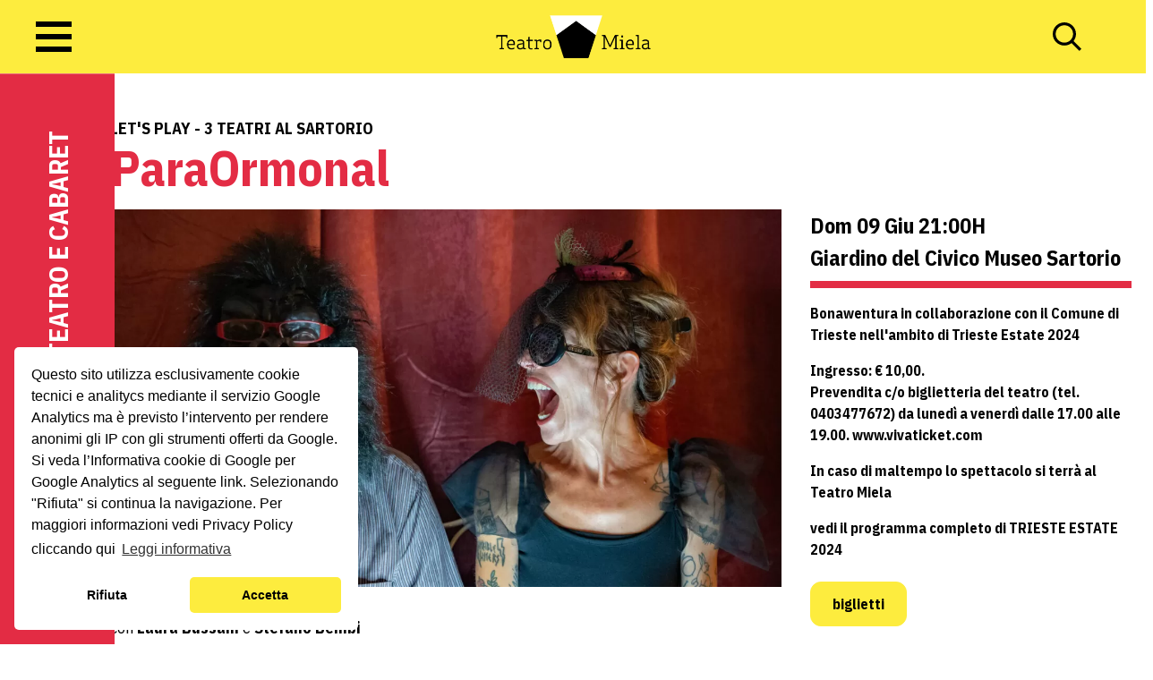

--- FILE ---
content_type: text/html; charset=UTF-8
request_url: https://www.miela.it/spettacoli/paraormonal/
body_size: 12959
content:

<!doctype html>
<!--[if lt IE 9]><html class="no-js no-svg ie lt-ie9 lt-ie8 lt-ie7" lang="it-IT"> <![endif]-->
<!--[if IE 9]><html class="no-js no-svg ie ie9 lt-ie9 lt-ie8" lang="it-IT"> <![endif]-->
<!--[if gt IE 9]><!--><html class="no-js no-svg" lang="it-IT"> <!--<![endif]-->
<head>
    <meta charset="UTF-8" />
    <meta name="description" content="Teatro Miela Bonawentura">
    <link rel="stylesheet" href="https://www.miela.it/wp-content/themes/miela/style.css" type="text/css" media="screen" />
    <meta http-equiv="Content-Type" content="text/html; charset=UTF-8" />
    <meta http-equiv="X-UA-Compatible" content="IE=edge">
    <meta name="viewport" content="width=device-width, initial-scale=1">
    <link rel="author" href="https://www.miela.it/wp-content/themes/miela/humans.txt" />
    <link rel="pingback" href="https://www.miela.it/xmlrpc.php" />
    <link rel="profile" href="http://gmpg.org/xfn/11">
    <meta name='robots' content='index, follow, max-image-preview:large, max-snippet:-1, max-video-preview:-1' />
	<style>img:is([sizes="auto" i], [sizes^="auto," i]) { contain-intrinsic-size: 3000px 1500px }</style>
	
	<!-- This site is optimized with the Yoast SEO plugin v24.9 - https://yoast.com/wordpress/plugins/seo/ -->
	<title>ParaOrmonal - Teatro Miela</title>
	<link rel="canonical" href="https://www.miela.it/spettacoli/paraormonal/" />
	<meta property="og:locale" content="it_IT" />
	<meta property="og:type" content="article" />
	<meta property="og:title" content="ParaOrmonal - Teatro Miela" />
	<meta property="og:description" content="con Laura Bussani e Stefano Bembiregia Ivan Zerbinatiproduzione Bonawentura-Teatro Miela Un’ora di riflessioni più o meno serie su temi di estrema e conturbante attualità come menopausa, Only Fans, rave party, drammi classici antichi e moderni, rapporto con i social, clima, natura, cani, droghe leggere, horror movie e chi più ne sa più ne dica. Uno [&hellip;]" />
	<meta property="og:url" content="https://www.miela.it/spettacoli/paraormonal/" />
	<meta property="og:site_name" content="Teatro Miela" />
	<meta property="article:publisher" content="https://it-it.facebook.com/teatromiela/" />
	<meta property="article:modified_time" content="2024-05-23T08:24:23+00:00" />
	<meta property="og:image" content="https://www.miela.it/wp-content/uploads/2024/04/PARAORMONAL-1_1-scaled-e1713264650749.jpg" />
	<meta property="og:image:width" content="2560" />
	<meta property="og:image:height" content="1440" />
	<meta property="og:image:type" content="image/jpeg" />
	<meta name="twitter:card" content="summary_large_image" />
	<meta name="twitter:label1" content="Tempo di lettura stimato" />
	<meta name="twitter:data1" content="1 minuto" />
	<script type="application/ld+json" class="yoast-schema-graph">{"@context":"https://schema.org","@graph":[{"@type":"WebPage","@id":"https://www.miela.it/spettacoli/paraormonal/","url":"https://www.miela.it/spettacoli/paraormonal/","name":"ParaOrmonal - Teatro Miela","isPartOf":{"@id":"https://www.miela.it/#website"},"primaryImageOfPage":{"@id":"https://www.miela.it/spettacoli/paraormonal/#primaryimage"},"image":{"@id":"https://www.miela.it/spettacoli/paraormonal/#primaryimage"},"thumbnailUrl":"https://www.miela.it/wp-content/uploads/2024/04/PARAORMONAL-1_1-scaled-e1713264650749.jpg","datePublished":"2024-05-16T11:30:00+00:00","dateModified":"2024-05-23T08:24:23+00:00","breadcrumb":{"@id":"https://www.miela.it/spettacoli/paraormonal/#breadcrumb"},"inLanguage":"it-IT","potentialAction":[{"@type":"ReadAction","target":["https://www.miela.it/spettacoli/paraormonal/"]}]},{"@type":"ImageObject","inLanguage":"it-IT","@id":"https://www.miela.it/spettacoli/paraormonal/#primaryimage","url":"https://www.miela.it/wp-content/uploads/2024/04/PARAORMONAL-1_1-scaled-e1713264650749.jpg","contentUrl":"https://www.miela.it/wp-content/uploads/2024/04/PARAORMONAL-1_1-scaled-e1713264650749.jpg","width":2560,"height":1440},{"@type":"BreadcrumbList","@id":"https://www.miela.it/spettacoli/paraormonal/#breadcrumb","itemListElement":[{"@type":"ListItem","position":1,"name":"Home","item":"https://www.miela.it/"},{"@type":"ListItem","position":2,"name":"Spettacoli","item":"https://www.miela.it/programmazione/"},{"@type":"ListItem","position":3,"name":"ParaOrmonal"}]},{"@type":"WebSite","@id":"https://www.miela.it/#website","url":"https://www.miela.it/","name":"Teatro Miela","description":"Teatro Miela Bonawentura","publisher":{"@id":"https://www.miela.it/#organization"},"potentialAction":[{"@type":"SearchAction","target":{"@type":"EntryPoint","urlTemplate":"https://www.miela.it/?s={search_term_string}"},"query-input":{"@type":"PropertyValueSpecification","valueRequired":true,"valueName":"search_term_string"}}],"inLanguage":"it-IT"},{"@type":"Organization","@id":"https://www.miela.it/#organization","name":"Teatro Miela","url":"https://www.miela.it/","logo":{"@type":"ImageObject","inLanguage":"it-IT","@id":"https://www.miela.it/#/schema/logo/image/","url":"https://www.miela.it/wp-content/uploads/2022/06/miela-fb-cover-1.jpg","contentUrl":"https://www.miela.it/wp-content/uploads/2022/06/miela-fb-cover-1.jpg","width":1200,"height":630,"caption":"Teatro Miela"},"image":{"@id":"https://www.miela.it/#/schema/logo/image/"},"sameAs":["https://it-it.facebook.com/teatromiela/","https://www.instagram.com/teatromiela_trieste/"]}]}</script>
	<!-- / Yoast SEO plugin. -->


<link rel='dns-prefetch' href='//cdn.jsdelivr.net' />
<link rel='dns-prefetch' href='//fonts.googleapis.com' />
<link rel='dns-prefetch' href='//use.fontawesome.com' />
<link rel="alternate" type="application/rss+xml" title="Teatro Miela &raquo; Feed" href="https://www.miela.it/feed/" />
<link rel="alternate" type="application/rss+xml" title="Teatro Miela &raquo; Feed dei commenti" href="https://www.miela.it/comments/feed/" />
<script type="text/javascript">
/* <![CDATA[ */
window._wpemojiSettings = {"baseUrl":"https:\/\/s.w.org\/images\/core\/emoji\/15.0.3\/72x72\/","ext":".png","svgUrl":"https:\/\/s.w.org\/images\/core\/emoji\/15.0.3\/svg\/","svgExt":".svg","source":{"concatemoji":"https:\/\/www.miela.it\/wp-includes\/js\/wp-emoji-release.min.js?ver=6.7.1"}};
/*! This file is auto-generated */
!function(i,n){var o,s,e;function c(e){try{var t={supportTests:e,timestamp:(new Date).valueOf()};sessionStorage.setItem(o,JSON.stringify(t))}catch(e){}}function p(e,t,n){e.clearRect(0,0,e.canvas.width,e.canvas.height),e.fillText(t,0,0);var t=new Uint32Array(e.getImageData(0,0,e.canvas.width,e.canvas.height).data),r=(e.clearRect(0,0,e.canvas.width,e.canvas.height),e.fillText(n,0,0),new Uint32Array(e.getImageData(0,0,e.canvas.width,e.canvas.height).data));return t.every(function(e,t){return e===r[t]})}function u(e,t,n){switch(t){case"flag":return n(e,"\ud83c\udff3\ufe0f\u200d\u26a7\ufe0f","\ud83c\udff3\ufe0f\u200b\u26a7\ufe0f")?!1:!n(e,"\ud83c\uddfa\ud83c\uddf3","\ud83c\uddfa\u200b\ud83c\uddf3")&&!n(e,"\ud83c\udff4\udb40\udc67\udb40\udc62\udb40\udc65\udb40\udc6e\udb40\udc67\udb40\udc7f","\ud83c\udff4\u200b\udb40\udc67\u200b\udb40\udc62\u200b\udb40\udc65\u200b\udb40\udc6e\u200b\udb40\udc67\u200b\udb40\udc7f");case"emoji":return!n(e,"\ud83d\udc26\u200d\u2b1b","\ud83d\udc26\u200b\u2b1b")}return!1}function f(e,t,n){var r="undefined"!=typeof WorkerGlobalScope&&self instanceof WorkerGlobalScope?new OffscreenCanvas(300,150):i.createElement("canvas"),a=r.getContext("2d",{willReadFrequently:!0}),o=(a.textBaseline="top",a.font="600 32px Arial",{});return e.forEach(function(e){o[e]=t(a,e,n)}),o}function t(e){var t=i.createElement("script");t.src=e,t.defer=!0,i.head.appendChild(t)}"undefined"!=typeof Promise&&(o="wpEmojiSettingsSupports",s=["flag","emoji"],n.supports={everything:!0,everythingExceptFlag:!0},e=new Promise(function(e){i.addEventListener("DOMContentLoaded",e,{once:!0})}),new Promise(function(t){var n=function(){try{var e=JSON.parse(sessionStorage.getItem(o));if("object"==typeof e&&"number"==typeof e.timestamp&&(new Date).valueOf()<e.timestamp+604800&&"object"==typeof e.supportTests)return e.supportTests}catch(e){}return null}();if(!n){if("undefined"!=typeof Worker&&"undefined"!=typeof OffscreenCanvas&&"undefined"!=typeof URL&&URL.createObjectURL&&"undefined"!=typeof Blob)try{var e="postMessage("+f.toString()+"("+[JSON.stringify(s),u.toString(),p.toString()].join(",")+"));",r=new Blob([e],{type:"text/javascript"}),a=new Worker(URL.createObjectURL(r),{name:"wpTestEmojiSupports"});return void(a.onmessage=function(e){c(n=e.data),a.terminate(),t(n)})}catch(e){}c(n=f(s,u,p))}t(n)}).then(function(e){for(var t in e)n.supports[t]=e[t],n.supports.everything=n.supports.everything&&n.supports[t],"flag"!==t&&(n.supports.everythingExceptFlag=n.supports.everythingExceptFlag&&n.supports[t]);n.supports.everythingExceptFlag=n.supports.everythingExceptFlag&&!n.supports.flag,n.DOMReady=!1,n.readyCallback=function(){n.DOMReady=!0}}).then(function(){return e}).then(function(){var e;n.supports.everything||(n.readyCallback(),(e=n.source||{}).concatemoji?t(e.concatemoji):e.wpemoji&&e.twemoji&&(t(e.twemoji),t(e.wpemoji)))}))}((window,document),window._wpemojiSettings);
/* ]]> */
</script>
<link rel='stylesheet' id='mailpoet_public-css' href='https://www.miela.it/wp-content/plugins/mailpoet/assets/dist/css/mailpoet-public.b1f0906e.css?ver=6.7.1' type='text/css' media='all' />
<link rel='stylesheet' id='mailpoet_custom_fonts_0-css' href='https://fonts.googleapis.com/css?family=Abril+FatFace%3A400%2C400i%2C700%2C700i%7CAlegreya%3A400%2C400i%2C700%2C700i%7CAlegreya+Sans%3A400%2C400i%2C700%2C700i%7CAmatic+SC%3A400%2C400i%2C700%2C700i%7CAnonymous+Pro%3A400%2C400i%2C700%2C700i%7CArchitects+Daughter%3A400%2C400i%2C700%2C700i%7CArchivo%3A400%2C400i%2C700%2C700i%7CArchivo+Narrow%3A400%2C400i%2C700%2C700i%7CAsap%3A400%2C400i%2C700%2C700i%7CBarlow%3A400%2C400i%2C700%2C700i%7CBioRhyme%3A400%2C400i%2C700%2C700i%7CBonbon%3A400%2C400i%2C700%2C700i%7CCabin%3A400%2C400i%2C700%2C700i%7CCairo%3A400%2C400i%2C700%2C700i%7CCardo%3A400%2C400i%2C700%2C700i%7CChivo%3A400%2C400i%2C700%2C700i%7CConcert+One%3A400%2C400i%2C700%2C700i%7CCormorant%3A400%2C400i%2C700%2C700i%7CCrimson+Text%3A400%2C400i%2C700%2C700i%7CEczar%3A400%2C400i%2C700%2C700i%7CExo+2%3A400%2C400i%2C700%2C700i%7CFira+Sans%3A400%2C400i%2C700%2C700i%7CFjalla+One%3A400%2C400i%2C700%2C700i%7CFrank+Ruhl+Libre%3A400%2C400i%2C700%2C700i%7CGreat+Vibes%3A400%2C400i%2C700%2C700i&#038;ver=6.7.1' type='text/css' media='all' />
<link rel='stylesheet' id='mailpoet_custom_fonts_1-css' href='https://fonts.googleapis.com/css?family=Heebo%3A400%2C400i%2C700%2C700i%7CIBM+Plex%3A400%2C400i%2C700%2C700i%7CInconsolata%3A400%2C400i%2C700%2C700i%7CIndie+Flower%3A400%2C400i%2C700%2C700i%7CInknut+Antiqua%3A400%2C400i%2C700%2C700i%7CInter%3A400%2C400i%2C700%2C700i%7CKarla%3A400%2C400i%2C700%2C700i%7CLibre+Baskerville%3A400%2C400i%2C700%2C700i%7CLibre+Franklin%3A400%2C400i%2C700%2C700i%7CMontserrat%3A400%2C400i%2C700%2C700i%7CNeuton%3A400%2C400i%2C700%2C700i%7CNotable%3A400%2C400i%2C700%2C700i%7CNothing+You+Could+Do%3A400%2C400i%2C700%2C700i%7CNoto+Sans%3A400%2C400i%2C700%2C700i%7CNunito%3A400%2C400i%2C700%2C700i%7COld+Standard+TT%3A400%2C400i%2C700%2C700i%7COxygen%3A400%2C400i%2C700%2C700i%7CPacifico%3A400%2C400i%2C700%2C700i%7CPoppins%3A400%2C400i%2C700%2C700i%7CProza+Libre%3A400%2C400i%2C700%2C700i%7CPT+Sans%3A400%2C400i%2C700%2C700i%7CPT+Serif%3A400%2C400i%2C700%2C700i%7CRakkas%3A400%2C400i%2C700%2C700i%7CReenie+Beanie%3A400%2C400i%2C700%2C700i%7CRoboto+Slab%3A400%2C400i%2C700%2C700i&#038;ver=6.7.1' type='text/css' media='all' />
<link rel='stylesheet' id='mailpoet_custom_fonts_2-css' href='https://fonts.googleapis.com/css?family=Ropa+Sans%3A400%2C400i%2C700%2C700i%7CRubik%3A400%2C400i%2C700%2C700i%7CShadows+Into+Light%3A400%2C400i%2C700%2C700i%7CSpace+Mono%3A400%2C400i%2C700%2C700i%7CSpectral%3A400%2C400i%2C700%2C700i%7CSue+Ellen+Francisco%3A400%2C400i%2C700%2C700i%7CTitillium+Web%3A400%2C400i%2C700%2C700i%7CUbuntu%3A400%2C400i%2C700%2C700i%7CVarela%3A400%2C400i%2C700%2C700i%7CVollkorn%3A400%2C400i%2C700%2C700i%7CWork+Sans%3A400%2C400i%2C700%2C700i%7CYatra+One%3A400%2C400i%2C700%2C700i&#038;ver=6.7.1' type='text/css' media='all' />
<style id='wp-emoji-styles-inline-css' type='text/css'>

	img.wp-smiley, img.emoji {
		display: inline !important;
		border: none !important;
		box-shadow: none !important;
		height: 1em !important;
		width: 1em !important;
		margin: 0 0.07em !important;
		vertical-align: -0.1em !important;
		background: none !important;
		padding: 0 !important;
	}
</style>
<link rel='stylesheet' id='wp-block-library-css' href='https://www.miela.it/wp-includes/css/dist/block-library/style.min.css?ver=6.7.1' type='text/css' media='all' />
<style id='global-styles-inline-css' type='text/css'>
:root{--wp--preset--aspect-ratio--square: 1;--wp--preset--aspect-ratio--4-3: 4/3;--wp--preset--aspect-ratio--3-4: 3/4;--wp--preset--aspect-ratio--3-2: 3/2;--wp--preset--aspect-ratio--2-3: 2/3;--wp--preset--aspect-ratio--16-9: 16/9;--wp--preset--aspect-ratio--9-16: 9/16;--wp--preset--color--black: #000000;--wp--preset--color--cyan-bluish-gray: #abb8c3;--wp--preset--color--white: #ffffff;--wp--preset--color--pale-pink: #f78da7;--wp--preset--color--vivid-red: #cf2e2e;--wp--preset--color--luminous-vivid-orange: #ff6900;--wp--preset--color--luminous-vivid-amber: #fcb900;--wp--preset--color--light-green-cyan: #7bdcb5;--wp--preset--color--vivid-green-cyan: #00d084;--wp--preset--color--pale-cyan-blue: #8ed1fc;--wp--preset--color--vivid-cyan-blue: #0693e3;--wp--preset--color--vivid-purple: #9b51e0;--wp--preset--color--primary: #0030CC;--wp--preset--gradient--vivid-cyan-blue-to-vivid-purple: linear-gradient(135deg,rgba(6,147,227,1) 0%,rgb(155,81,224) 100%);--wp--preset--gradient--light-green-cyan-to-vivid-green-cyan: linear-gradient(135deg,rgb(122,220,180) 0%,rgb(0,208,130) 100%);--wp--preset--gradient--luminous-vivid-amber-to-luminous-vivid-orange: linear-gradient(135deg,rgba(252,185,0,1) 0%,rgba(255,105,0,1) 100%);--wp--preset--gradient--luminous-vivid-orange-to-vivid-red: linear-gradient(135deg,rgba(255,105,0,1) 0%,rgb(207,46,46) 100%);--wp--preset--gradient--very-light-gray-to-cyan-bluish-gray: linear-gradient(135deg,rgb(238,238,238) 0%,rgb(169,184,195) 100%);--wp--preset--gradient--cool-to-warm-spectrum: linear-gradient(135deg,rgb(74,234,220) 0%,rgb(151,120,209) 20%,rgb(207,42,186) 40%,rgb(238,44,130) 60%,rgb(251,105,98) 80%,rgb(254,248,76) 100%);--wp--preset--gradient--blush-light-purple: linear-gradient(135deg,rgb(255,206,236) 0%,rgb(152,150,240) 100%);--wp--preset--gradient--blush-bordeaux: linear-gradient(135deg,rgb(254,205,165) 0%,rgb(254,45,45) 50%,rgb(107,0,62) 100%);--wp--preset--gradient--luminous-dusk: linear-gradient(135deg,rgb(255,203,112) 0%,rgb(199,81,192) 50%,rgb(65,88,208) 100%);--wp--preset--gradient--pale-ocean: linear-gradient(135deg,rgb(255,245,203) 0%,rgb(182,227,212) 50%,rgb(51,167,181) 100%);--wp--preset--gradient--electric-grass: linear-gradient(135deg,rgb(202,248,128) 0%,rgb(113,206,126) 100%);--wp--preset--gradient--midnight: linear-gradient(135deg,rgb(2,3,129) 0%,rgb(40,116,252) 100%);--wp--preset--font-size--small: 13px;--wp--preset--font-size--medium: 20px;--wp--preset--font-size--large: 36px;--wp--preset--font-size--x-large: 42px;--wp--preset--font-size--sm: 12px;--wp--preset--font-size--base: 16px;--wp--preset--font-size--lg: 20px;--wp--preset--font-size--xl: 24px;--wp--preset--font-size--2-xl: 32px;--wp--preset--font-size--6-xl: 56px;--wp--preset--font-family--system-fonts: -apple-system,BlinkMacSystemFont,"Segoe UI",Roboto,Oxygen-Sans,Ubuntu,Cantarell, "Helvetica Neue",sans-serif;--wp--preset--font-family--helvetica-arial: Helvetica Neue, Helvetica, Arial, sans-serif;--wp--preset--spacing--20: 0.44rem;--wp--preset--spacing--30: 0.67rem;--wp--preset--spacing--40: 1rem;--wp--preset--spacing--50: 1.5rem;--wp--preset--spacing--60: 2.25rem;--wp--preset--spacing--70: 3.38rem;--wp--preset--spacing--80: 5.06rem;--wp--preset--shadow--natural: 6px 6px 9px rgba(0, 0, 0, 0.2);--wp--preset--shadow--deep: 12px 12px 50px rgba(0, 0, 0, 0.4);--wp--preset--shadow--sharp: 6px 6px 0px rgba(0, 0, 0, 0.2);--wp--preset--shadow--outlined: 6px 6px 0px -3px rgba(255, 255, 255, 1), 6px 6px rgba(0, 0, 0, 1);--wp--preset--shadow--crisp: 6px 6px 0px rgba(0, 0, 0, 1);--wp--custom--flex-direction--column: column;--wp--custom--flex-direction--row: row;}:root { --wp--style--global--content-size: 1024px;--wp--style--global--wide-size: 1280px; }:where(body) { margin: 0; }.wp-site-blocks > .alignleft { float: left; margin-right: 2em; }.wp-site-blocks > .alignright { float: right; margin-left: 2em; }.wp-site-blocks > .aligncenter { justify-content: center; margin-left: auto; margin-right: auto; }:where(.is-layout-flex){gap: 0.5em;}:where(.is-layout-grid){gap: 0.5em;}.is-layout-flow > .alignleft{float: left;margin-inline-start: 0;margin-inline-end: 2em;}.is-layout-flow > .alignright{float: right;margin-inline-start: 2em;margin-inline-end: 0;}.is-layout-flow > .aligncenter{margin-left: auto !important;margin-right: auto !important;}.is-layout-constrained > .alignleft{float: left;margin-inline-start: 0;margin-inline-end: 2em;}.is-layout-constrained > .alignright{float: right;margin-inline-start: 2em;margin-inline-end: 0;}.is-layout-constrained > .aligncenter{margin-left: auto !important;margin-right: auto !important;}.is-layout-constrained > :where(:not(.alignleft):not(.alignright):not(.alignfull)){max-width: var(--wp--style--global--content-size);margin-left: auto !important;margin-right: auto !important;}.is-layout-constrained > .alignwide{max-width: var(--wp--style--global--wide-size);}body .is-layout-flex{display: flex;}.is-layout-flex{flex-wrap: wrap;align-items: center;}.is-layout-flex > :is(*, div){margin: 0;}body .is-layout-grid{display: grid;}.is-layout-grid > :is(*, div){margin: 0;}body{font-family: var(--wp--preset--font-family--system-fonts);padding-top: 0px;padding-right: 0px;padding-bottom: 0px;padding-left: 0px;}a:where(:not(.wp-element-button)){text-decoration: underline;}:root :where(.wp-element-button, .wp-block-button__link){background-color: #32373c;border-width: 0;color: #fff;font-family: inherit;font-size: inherit;line-height: inherit;padding: calc(0.667em + 2px) calc(1.333em + 2px);text-decoration: none;}.has-black-color{color: var(--wp--preset--color--black) !important;}.has-cyan-bluish-gray-color{color: var(--wp--preset--color--cyan-bluish-gray) !important;}.has-white-color{color: var(--wp--preset--color--white) !important;}.has-pale-pink-color{color: var(--wp--preset--color--pale-pink) !important;}.has-vivid-red-color{color: var(--wp--preset--color--vivid-red) !important;}.has-luminous-vivid-orange-color{color: var(--wp--preset--color--luminous-vivid-orange) !important;}.has-luminous-vivid-amber-color{color: var(--wp--preset--color--luminous-vivid-amber) !important;}.has-light-green-cyan-color{color: var(--wp--preset--color--light-green-cyan) !important;}.has-vivid-green-cyan-color{color: var(--wp--preset--color--vivid-green-cyan) !important;}.has-pale-cyan-blue-color{color: var(--wp--preset--color--pale-cyan-blue) !important;}.has-vivid-cyan-blue-color{color: var(--wp--preset--color--vivid-cyan-blue) !important;}.has-vivid-purple-color{color: var(--wp--preset--color--vivid-purple) !important;}.has-primary-color{color: var(--wp--preset--color--primary) !important;}.has-black-background-color{background-color: var(--wp--preset--color--black) !important;}.has-cyan-bluish-gray-background-color{background-color: var(--wp--preset--color--cyan-bluish-gray) !important;}.has-white-background-color{background-color: var(--wp--preset--color--white) !important;}.has-pale-pink-background-color{background-color: var(--wp--preset--color--pale-pink) !important;}.has-vivid-red-background-color{background-color: var(--wp--preset--color--vivid-red) !important;}.has-luminous-vivid-orange-background-color{background-color: var(--wp--preset--color--luminous-vivid-orange) !important;}.has-luminous-vivid-amber-background-color{background-color: var(--wp--preset--color--luminous-vivid-amber) !important;}.has-light-green-cyan-background-color{background-color: var(--wp--preset--color--light-green-cyan) !important;}.has-vivid-green-cyan-background-color{background-color: var(--wp--preset--color--vivid-green-cyan) !important;}.has-pale-cyan-blue-background-color{background-color: var(--wp--preset--color--pale-cyan-blue) !important;}.has-vivid-cyan-blue-background-color{background-color: var(--wp--preset--color--vivid-cyan-blue) !important;}.has-vivid-purple-background-color{background-color: var(--wp--preset--color--vivid-purple) !important;}.has-primary-background-color{background-color: var(--wp--preset--color--primary) !important;}.has-black-border-color{border-color: var(--wp--preset--color--black) !important;}.has-cyan-bluish-gray-border-color{border-color: var(--wp--preset--color--cyan-bluish-gray) !important;}.has-white-border-color{border-color: var(--wp--preset--color--white) !important;}.has-pale-pink-border-color{border-color: var(--wp--preset--color--pale-pink) !important;}.has-vivid-red-border-color{border-color: var(--wp--preset--color--vivid-red) !important;}.has-luminous-vivid-orange-border-color{border-color: var(--wp--preset--color--luminous-vivid-orange) !important;}.has-luminous-vivid-amber-border-color{border-color: var(--wp--preset--color--luminous-vivid-amber) !important;}.has-light-green-cyan-border-color{border-color: var(--wp--preset--color--light-green-cyan) !important;}.has-vivid-green-cyan-border-color{border-color: var(--wp--preset--color--vivid-green-cyan) !important;}.has-pale-cyan-blue-border-color{border-color: var(--wp--preset--color--pale-cyan-blue) !important;}.has-vivid-cyan-blue-border-color{border-color: var(--wp--preset--color--vivid-cyan-blue) !important;}.has-vivid-purple-border-color{border-color: var(--wp--preset--color--vivid-purple) !important;}.has-primary-border-color{border-color: var(--wp--preset--color--primary) !important;}.has-vivid-cyan-blue-to-vivid-purple-gradient-background{background: var(--wp--preset--gradient--vivid-cyan-blue-to-vivid-purple) !important;}.has-light-green-cyan-to-vivid-green-cyan-gradient-background{background: var(--wp--preset--gradient--light-green-cyan-to-vivid-green-cyan) !important;}.has-luminous-vivid-amber-to-luminous-vivid-orange-gradient-background{background: var(--wp--preset--gradient--luminous-vivid-amber-to-luminous-vivid-orange) !important;}.has-luminous-vivid-orange-to-vivid-red-gradient-background{background: var(--wp--preset--gradient--luminous-vivid-orange-to-vivid-red) !important;}.has-very-light-gray-to-cyan-bluish-gray-gradient-background{background: var(--wp--preset--gradient--very-light-gray-to-cyan-bluish-gray) !important;}.has-cool-to-warm-spectrum-gradient-background{background: var(--wp--preset--gradient--cool-to-warm-spectrum) !important;}.has-blush-light-purple-gradient-background{background: var(--wp--preset--gradient--blush-light-purple) !important;}.has-blush-bordeaux-gradient-background{background: var(--wp--preset--gradient--blush-bordeaux) !important;}.has-luminous-dusk-gradient-background{background: var(--wp--preset--gradient--luminous-dusk) !important;}.has-pale-ocean-gradient-background{background: var(--wp--preset--gradient--pale-ocean) !important;}.has-electric-grass-gradient-background{background: var(--wp--preset--gradient--electric-grass) !important;}.has-midnight-gradient-background{background: var(--wp--preset--gradient--midnight) !important;}.has-small-font-size{font-size: var(--wp--preset--font-size--small) !important;}.has-medium-font-size{font-size: var(--wp--preset--font-size--medium) !important;}.has-large-font-size{font-size: var(--wp--preset--font-size--large) !important;}.has-x-large-font-size{font-size: var(--wp--preset--font-size--x-large) !important;}.has-sm-font-size{font-size: var(--wp--preset--font-size--sm) !important;}.has-base-font-size{font-size: var(--wp--preset--font-size--base) !important;}.has-lg-font-size{font-size: var(--wp--preset--font-size--lg) !important;}.has-xl-font-size{font-size: var(--wp--preset--font-size--xl) !important;}.has-2-xl-font-size{font-size: var(--wp--preset--font-size--2-xl) !important;}.has-6-xl-font-size{font-size: var(--wp--preset--font-size--6-xl) !important;}.has-system-fonts-font-family{font-family: var(--wp--preset--font-family--system-fonts) !important;}.has-helvetica-arial-font-family{font-family: var(--wp--preset--font-family--helvetica-arial) !important;}
:where(.wp-block-post-template.is-layout-flex){gap: 1.25em;}:where(.wp-block-post-template.is-layout-grid){gap: 1.25em;}
:where(.wp-block-columns.is-layout-flex){gap: 2em;}:where(.wp-block-columns.is-layout-grid){gap: 2em;}
:root :where(.wp-block-pullquote){font-size: 1.5em;line-height: 1.6;}
</style>
<link rel="stylesheet" id="fontawesome" href="https://use.fontawesome.com/releases/v5.15.4/css/all.css?ver=6.7.1" integrity="sha384-DyZ88mC6Up2uqS4h/KRgHuoeGwBcD4Ng9SiP4dIRy0EXTlnuz47vAwmeGwVChigm" crossorigin="anonymous"></link>
<link rel='stylesheet' id='cc-css' href='https://www.miela.it/wp-content/themes/miela/static/assets/dist/js/vendor/cookieconsent/build/cookieconsent.min.css?ver=6.7.1' type='text/css' media='all' />
<link rel='stylesheet' id='swiper-css' href='https://www.miela.it/wp-content/themes/miela/static/assets/dist/js/vendor/swiper/swiper-bundle.min.css?ver=6.7.1' type='text/css' media='all' />
<link rel='stylesheet' id='miela-css' href='https://www.miela.it/wp-content/themes/miela/static/assets/dist/css/style.css?ver=1753737671' type='text/css' media='all' />
<script type="text/javascript" src="https://www.miela.it/wp-includes/js/jquery/jquery.min.js?ver=3.7.1" id="jquery-core-js"></script>
<script type="text/javascript" src="https://www.miela.it/wp-includes/js/jquery/jquery-migrate.min.js?ver=3.4.1" id="jquery-migrate-js"></script>
<script type="text/javascript" src="https://cdn.jsdelivr.net/npm/jquery-menu-aim@1.1.0/jquery.menu-aim.min.js?ver=6.7.1" id="jquery-menu-aim-js"></script>
<script type="text/javascript" src="https://www.miela.it/wp-content/themes/miela/static/assets/dist/js/vendor/cookieconsent/build/cookieconsent.min.js?ver=6.7.1" id="cc-js"></script>
<script type="text/javascript" src="https://www.miela.it/wp-content/themes/miela/static/assets/dist/js/vendor/micromodal/dist/micromodal.min.js?ver=6.7.1" id="micromodal-js"></script>
<script type="text/javascript" src="https://www.miela.it/wp-content/themes/miela/static/assets/dist/js/vendor/swiper/swiper-bundle.min.js?ver=6.7.1" id="swiper-js"></script>
<script type="text/javascript" id="miela-calendar-js-extra">
/* <![CDATA[ */
var calendar_shows_query = {"ajaxurl":"https:\/\/www.miela.it\/wp-admin\/admin-ajax.php","nonce":"5584d3ae65"};
var calendar_update_heading = {"ajaxurl":"https:\/\/www.miela.it\/wp-admin\/admin-ajax.php","nonce":"8629a69290"};
var calendar_search_by_title = {"ajaxurl":"https:\/\/www.miela.it\/wp-admin\/admin-ajax.php","nonce":"b76db512c1"};
/* ]]> */
</script>
<script type="text/javascript" src="https://www.miela.it/wp-content/themes/miela/static/assets/dist/js/calendar.min.js?ver=1738228909" id="miela-calendar-js"></script>
<script type="text/javascript" id="miela-js-extra">
/* <![CDATA[ */
var get_next_shows = {"ajaxurl":"https:\/\/www.miela.it\/wp-admin\/admin-ajax.php","nonce":"e2e177eab9"};
var global_vars = {"siteurl":"https:\/\/www.miela.it"};
/* ]]> */
</script>
<script type="text/javascript" src="https://www.miela.it/wp-content/themes/miela/static/assets/dist/js/app.min.js?ver=1734958903" id="miela-js"></script>
<link rel="https://api.w.org/" href="https://www.miela.it/wp-json/" /><link rel="alternate" title="JSON" type="application/json" href="https://www.miela.it/wp-json/wp/v2/shows/136689" /><link rel="EditURI" type="application/rsd+xml" title="RSD" href="https://www.miela.it/xmlrpc.php?rsd" />
<meta name="generator" content="WordPress 6.7.1" />
<link rel='shortlink' href='https://www.miela.it/?p=136689' />
<link rel="alternate" title="oEmbed (JSON)" type="application/json+oembed" href="https://www.miela.it/wp-json/oembed/1.0/embed?url=https%3A%2F%2Fwww.miela.it%2Fspettacoli%2Fparaormonal%2F" />
<link rel="alternate" title="oEmbed (XML)" type="text/xml+oembed" href="https://www.miela.it/wp-json/oembed/1.0/embed?url=https%3A%2F%2Fwww.miela.it%2Fspettacoli%2Fparaormonal%2F&#038;format=xml" />
<link rel="icon" href="https://www.miela.it/wp-content/uploads/2022/05/cropped-favicon-miela-32x32.png" sizes="32x32" />
<link rel="icon" href="https://www.miela.it/wp-content/uploads/2022/05/cropped-favicon-miela-192x192.png" sizes="192x192" />
<link rel="apple-touch-icon" href="https://www.miela.it/wp-content/uploads/2022/05/cropped-favicon-miela-180x180.png" />
<meta name="msapplication-TileImage" content="https://www.miela.it/wp-content/uploads/2022/05/cropped-favicon-miela-270x270.png" />

					<!-- Add Google Analytics -->
		<script async="" src="https://www.googletagmanager.com/gtag/js?id=UA-17200384-33"></script>

		<script>

			// Analytics functions to push data
			function addAnalytics(){
				window.dataLayer = window.dataLayer || [];
function gtag(){
    dataLayer.push(arguments);
}
gtag('js', new Date());
gtag('config', 'UA-17200384-33');
			}

			// Waiting for the load event
			window.addEventListener("load", function () {

				// Initialise cookie consent banner
				window.cookieconsent.initialise({
					revokable: true,
					revokeBtn: "<div class='cc-revoke'>🍪</div>",
					"type": "opt-in",
					"theme": "classic",
					"position": "bottom-left",
					"palette": {
						"popup": {
							"background": "#ffffff",
							"text": "#000000"
						},
						"button": {
							"background": "#FDEC3E",
							"text": "#000000"
						}
					},
					"content": {
						"message": "Questo sito utilizza esclusivamente cookie tecnici e analitycs mediante il servizio Google Analytics ma è previsto l’intervento per rendere anonimi gli IP con gli strumenti offerti da Google. Si veda l’Informativa cookie di Google per Google Analytics al seguente <a href=\"https://policies.google.com/privacy#intro\">link</a>. Selezionando \"Rifiuta\" si continua la navigazione. Per maggiori informazioni vedi Privacy Policy cliccando qui",
						"allow": "Accetta",
						"deny": "Rifiuta",
						link: "Leggi informativa",
						href: "https://www.miela.it/privacy/"
					},
					onInitialise: function(status) {
						if(status == cookieconsent.status.allow){
							console.log('STATUS È '+status)
							addAnalytics();
						}
					},
					// Reload the page on user choice to make sure cookie is set
					onStatusChange: function (status) {
						if (this.hasConsented()){
							addAnalytics();
						}
					}
				})
			});

		</script>
		</head>

	<body class="shows-template-default single single-shows postid-136689" data-template="base.twig">

		<div id="js-overlay" class="overlay">
			<img src="https://www.miela.it/wp-content/uploads/2022/02/logo.png" alt="Teatro Miela Logo">
		</div>

		<header class="main-header">
			<div class="main-header__wrapper">
				<div class="main-header__btn">
					<button class="hamburger-btn" id="js-triggerMenu"><span></span></button>
				</div>
				<div class="main-header__logo">
					<a href="https://www.miela.it">
						<img src="https://www.miela.it/wp-content/uploads/2022/02/logo.png" alt="Teatro Miela Logo">
					</a>
				</div>
				<div class="main-header__toolbar">
										<button id="js-searchBoxBtn">
						<img src="https://www.miela.it/wp-content/themes/miela/static/assets/dist/img/icons/search.svg" alt="Teatro Miela search page">
					</button>
				</div>
			</div>
			<nav class="main-header__menu main-menu" id="main-menu">
					<ul role="menu">
					<li class=" menu-item menu-item-type-custom menu-item-object-custom menu-item-36757 menu-item-has-children" data-depth="0">
				<a target="" href="#">Stagione 25/26</a>
					<ul role="menu">
					<li class=" menu-item menu-item-type-post_type menu-item-object-page menu-item-36758" data-depth="1">
				<a target="" href="https://www.miela.it/calendario/">Calendario</a>
				

			</li>
					<li class=" menu-item menu-item-type-taxonomy menu-item-object-show_categories current-shows-ancestor current-menu-parent current-shows-parent menu-item-36767" data-depth="1">
				<a target="" href="https://www.miela.it/programmazione/teatro-e-cabaret/">Teatro e Cabaret</a>
				

			</li>
					<li class=" menu-item menu-item-type-taxonomy menu-item-object-show_categories menu-item-36769" data-depth="1">
				<a target="" href="https://www.miela.it/programmazione/musica/">Musica</a>
				

			</li>
					<li class=" menu-item menu-item-type-custom menu-item-object-custom menu-item-134357" data-depth="1">
				<a target="" href="https://www.miela.it/programmazione/miela-bimbi-2/">MielaBimbi</a>
				

			</li>
					<li class=" menu-item menu-item-type-taxonomy menu-item-object-show_categories menu-item-36770" data-depth="1">
				<a target="" href="https://www.miela.it/programmazione/cinema/">Cinema</a>
				

			</li>
					<li class=" menu-item menu-item-type-taxonomy menu-item-object-show_categories menu-item-36768" data-depth="1">
				<a target="" href="https://www.miela.it/programmazione/rassegne-ed-eventi/">Rassegne ed Eventi</a>
				

			</li>
					<li class=" menu-item menu-item-type-taxonomy menu-item-object-show_categories menu-item-140469" data-depth="1">
				<a target="" href="https://www.miela.it/programmazione/laboratori/">Laboratori</a>
				

			</li>
			</ul>


			</li>
					<li class=" menu-item menu-item-type-custom menu-item-object-custom menu-item-127824 menu-item-has-children" data-depth="0">
				<a target="" href="#">Il Teatro</a>
					<ul role="menu">
					<li class=" menu-item menu-item-type-post_type menu-item-object-page menu-item-36800" data-depth="1">
				<a target="" href="https://www.miela.it/il-teatro/chi-siamo/">Chi siamo</a>
				

			</li>
					<li class=" menu-item menu-item-type-post_type menu-item-object-page menu-item-36840" data-depth="1">
				<a target="" href="https://www.miela.it/il-teatro/un-teatro-due-sale/">Le sale</a>
				

			</li>
					<li class=" menu-item menu-item-type-post_type menu-item-object-page menu-item-140470" data-depth="1">
				<a target="" href="https://www.miela.it/multimedia/">MielaReplay</a>
				

			</li>
					<li class=" menu-item menu-item-type-post_type menu-item-object-page menu-item-36804" data-depth="1">
				<a target="" href="https://www.miela.it/il-teatro/la-trasparenza/">La trasparenza</a>
				

			</li>
					<li class=" menu-item menu-item-type-post_type menu-item-object-page menu-item-140471" data-depth="1">
				<a target="" href="https://www.miela.it/sostienici/">Sostienici</a>
				

			</li>
			</ul>


			</li>
					<li class=" menu-item menu-item-type-custom menu-item-object-custom menu-item-140472 menu-item-has-children" data-depth="0">
				<a target="" href="#">Altro</a>
					<ul role="menu">
					<li class=" menu-item menu-item-type-taxonomy menu-item-object-produzioni_categories menu-item-140475" data-depth="1">
				<a target="" href="https://www.miela.it/archivio-produzioni/in-distribuzione/">Produzioni</a>
				

			</li>
					<li class=" menu-item menu-item-type-taxonomy menu-item-object-category menu-item-140473" data-depth="1">
				<a target="" href="https://www.miela.it/category/news/">News</a>
				

			</li>
					<li class=" menu-item menu-item-type-post_type menu-item-object-page menu-item-140481" data-depth="1">
				<a target="" href="https://www.miela.it/biglietteria/">Biglietteria</a>
				

			</li>
					<li class=" menu-item menu-item-type-post_type menu-item-object-page menu-item-140512" data-depth="1">
				<a target="" href="https://www.miela.it/info/">INFO</a>
				

			</li>
					<li class=" menu-item menu-item-type-post_type menu-item-object-page menu-item-36765" data-depth="1">
				<a target="" href="https://www.miela.it/contatti/">Contatti</a>
				

			</li>
			</ul>


			</li>
			</ul>


			</nav>
		</header>

		<div id="js-loginBox" class="loginbox">
			<div class="row">
				<div class="columns">
					<div class="w-full column">
						<div class="loginbox__form">
							<form name="loginform" id="loginform" action="https://www.miela.it/wp-login.php" method="post"><p class="login-username">
				<label for="user_login">Nome utente o indirizzo email</label>
				<input type="text" name="log" id="user_login" autocomplete="username" class="input" value="" size="20" />
			</p><p class="login-password">
				<label for="user_pass">Password</label>
				<input type="password" name="pwd" id="user_pass" autocomplete="current-password" spellcheck="false" class="input" value="" size="20" />
			</p><p class="login-remember"><label><input name="rememberme" type="checkbox" id="rememberme" value="forever" checked="checked" /> Ricordami</label></p><p class="login-submit">
				<input type="submit" name="wp-submit" id="wp-submit" class="button button-primary" value="Accedi" />
				<input type="hidden" name="redirect_to" value="https://www.miela.it/spettacoli/paraormonal/" />
			</p></form>
						</div>
					</div>
				</div>
			</div>
		</div>

        <div id="js-searchBox" class="searchbox">
			<div class="row">
				<div class="columns">
					<div class="w-full column">
						<div class="searchbox__form">
							<form role="search" method="get" id="searchform" class="searchform" action="https://www.miela.it">
								<input type="text" value="" name="s" id="s" placeholder="Cerca..."/>
								<button type="submit" id="searchsubmit" /><img src="https://www.miela.it/wp-content/themes/miela/static/assets/dist/img/icons/arrow-right.svg" alt="Cerca"></button>
							</form>
							<div class="searchbox__filters">
								<ul>
									<li class="icon-checkbox icon-checkbox--black">
										<input type="checkbox" name="all" id="input-search-1" data-search-id="all" checked>
										<label for="input-search-1">Tutto il sito</label>
									</li>
									<li class="icon-checkbox icon-checkbox--black">
										<input type="checkbox" name="programmazione" id="input-2" data-search-id="programmazione" checked>
										<label for="input-2">Programmazione</label>
									</li>
									<li class="icon-checkbox icon-checkbox--black">
										<input type="checkbox" name="archivio" id="input-3" data-search-id="archivio" checked>
										<label for="input-3">Archivio</label>
									</li>
									<li class="icon-checkbox icon-checkbox--black">
										<input type="checkbox" name="produzioni" id="input-4" data-search-id="produzioni" checked>
										<label for="input-4">Produzioni</label>
									</li>
									<li class="icon-checkbox icon-checkbox--black">
										<input type="checkbox" name="multimedia" id="input-5" data-search-id="multimedia" checked>
										<label for="input-5">Multimedia</label>
									</li>
									<li class="icon-checkbox icon-checkbox--black">
										<input type="checkbox" name="news" id="input-6" data-search-id="posts" checked>
										<label for="input-6">News</label>
									</li>
								</ul>
							</div>
						</div>
					</div>
				</div>
			</div>
		</div>


		<section id="content" role="main" class="content-wrapper">
			<div class="wrapper ">
				
		

	<a href="https://www.miela.it/archivio/teatro-e-cabaret/" class="article-stripe" style="--color: #e32c44">Teatro e Cabaret</a>

	<div class="row">
		<div class="columns justify-end">
			<div class="w-full lg:w-11/12 column">
				<article class="article post-type-shows mt-12" id="post-136689">
					<div class="row">
						<div class="columns">
							<div class="w-full lg:w-2/3 column">

								
																																				<a href="https://www.miela.it/programmazione/lets-play-3-teatri-al-sartorio/" class="mb-1 font-bold text-lg uppercase">Let's play - 3 Teatri al Sartorio</a>
																	
								<h1 class="article-h1 leading-compact " style="color: #e32c44">ParaOrmonal</h1>
																
							</div>
						</div>
					</div>
					<div class="row">
						<div class="article-wrapper columns">
							<aside class="w-full lg:w-1/3 column">
								<div class="article__date">
																													<span>Dom 09 Giu 21:00H</span>
																	</div>
								<div class="article__location" style="--color: #e32c44">
									<span>Giardino del Civico Museo Sartorio</span>
								</div>
								<div class="article__info" style="--color: #e32c44">
																			<div class="mb-4">
											<span>Bonawentura in collaborazione con il Comune di Trieste nell'ambito di Trieste Estate 2024</span>
										</div>
									
																			<p><span class="contenuto">Ingresso: € 10,00.<br />
</span><span class="contenuto">Prevendita c/o biglietteria del teatro (tel. 0403477672) da lunedì a venerdì dalle 17.00 alle 19.00. <a href="https://www.vivaticket.com/it/Ticket/paraormonal-activity-show/236445">www.vivaticket.com</a></span></p>
<p>In caso di maltempo lo spettacolo si terrà al Teatro Miela</p>
<p>vedi il programma completo di <a href="https://www.triestestate.it/">TRIESTE ESTATE 2024</a></p>

									
																		
																			<div class="mt-2 lg:mt-6">
											<a href="https://www.vivaticket.com/it/Ticket/paraormonal-activity-show/236445" class="btn" target="_blank">biglietti</a>
										</div>
																	</div>
							</aside>
							<main class="w-full lg:w-2/3 column">
								<div class="article__body prose">

																			<div class="article-featured-img mb-8">
											<picture>
												<source srcset="https://www.miela.it/wp-content/uploads/2024/04/PARAORMONAL-1_1-scaled-e1713264650749-1280x720-c-default.webp" type="image/webp" />
												<source srcset="https://www.miela.it/wp-content/uploads/2024/04/PARAORMONAL-1_1-scaled-e1713264650749-1280x720-c-default.jpg" type="image/jpeg" />
												<img src="https://www.miela.it/wp-content/uploads/2024/04/PARAORMONAL-1_1-scaled-e1713264650749-1280x720-c-default.jpg" alt="ParaOrmonal Featured Image"
												/>
											</picture>
										</div>
																		
									
<p>con <strong>Laura Bussani </strong>e<strong> Stefano Bembi</strong><br>regia <strong>Ivan Zerbinati</strong><br>produzione <strong>Bonawentura-Teatro Miela</strong><br><br>Un’ora di riflessioni più o meno serie su temi di estrema e conturbante attualità come menopausa, Only Fans, rave party, drammi classici antichi e moderni, rapporto con i social, clima, natura, cani, droghe leggere, horror movie e chi più ne sa più ne dica.</p>



<p>Uno spettacolo scritto recitato e cantato dall’inossidabile polimorfico e strampalato genio di Laura Bussani e dalle sue molteplici personalità, accompagnata dalla mirabolante fisarmonica dell’eclettico e carismatico maestro Stefano Bembi. Il due allieterà la serata con pezzi più o meno seri tratti dal suo rocambolesco immaginario. Una serata tutta da scoprire soprattutto per loro.</p>



<p>Spettacolo premiato tre stelle dalla guida Michelin. Al suo debutto il new York Times lo ha definito: “un surreale e folgorante mix tra una tragedia umana e il manuale delle giovani marmotte: da vedere e rivedere per capire dove vuole andare a parare”.</p>



<p></p>

								</div>
							</main>
						</div>
					</div>
											<div class="article-related row mb-16">
							<div class="columns" style="--length:3">
								<div class="w-full column">
									<h2 class="h3 underline-title" style="--color: #e32c44">Nella stessa categoria</h2>
									<div class="article-related__wrapper row mt-8">
										<div class="columns">
																							<div class="column">
												<article class="tease tease-shows tease--sm tease--sm-square tease--single-date" id="tease-142842">

	
    <div class="tease__date">
                    da Mar 07 Ott a Mar 30 Dic
                
    </div>

	
    <a href="https://www.miela.it/spettacoli/2526-odissea-cringe/" class="tease__img">
                                    <img src="https://www.miela.it/wp-content/uploads/2025/09/LAUROMAR-30-scaled-e1758709817297-800x450-c-default.jpg" />
            </a>


	
                                <a href="https://www.miela.it/programmazione/non-e-uno-show/" class="mb-1 font-bold text-lg uppercase" style="color:#e32c44">NON È UNO SHOW</a>
            
    
		<div class="tease__title">
			<h2><a href="https://www.miela.it/spettacoli/2526-odissea-cringe/">2526 ODISSEA CRINGE</a></h2>
		</div>

			
    

			<a href="https://www.miela.it/spettacoli/2526-odissea-cringe/" class="w-10 block">
			<img src="https://www.miela.it/wp-content/themes/miela/static/assets/dist/img/icons/arrow-right.svg" alt="">
		</a>
	

</article>												</div>
																							<div class="column">
												<article class="tease tease-shows tease--sm tease--sm-square tease--single-date" id="tease-142305">

	
    <div class="tease__date">
                                                                            <span>Gio 27 Nov 21:00H </span>
                                
                            
    </div>

	
    <a href="https://www.miela.it/spettacoli/aurora-leone/" class="tease__img">
                                    <img src="https://www.miela.it/wp-content/uploads/2025/06/foto-per-LP-dna-scaled-e1750931377756-800x450-c-default.jpg" />
            </a>


	
                                <a href="https://www.miela.it/programmazione/stand-up-comedians/" class="mb-1 font-bold text-lg uppercase" style="color:#e32c44">STAND UP COMEDIANS</a>
            
    
		<div class="tease__title">
			<h2><a href="https://www.miela.it/spettacoli/aurora-leone/">AURORA LEONE</a></h2>
		</div>

			
    

			<a href="https://www.miela.it/spettacoli/aurora-leone/" class="w-10 block">
			<img src="https://www.miela.it/wp-content/themes/miela/static/assets/dist/img/icons/arrow-right.svg" alt="">
		</a>
	

</article>												</div>
																							<div class="column">
												<article class="tease tease-shows tease--sm tease--sm-square tease--single-date" id="tease-143986">

	
    <div class="tease__date">
                                                                            <span>Lun 01 Dic 19:00H </span>
                                
                            
    </div>

	
    <a href="https://www.miela.it/spettacoli/lo-speed-date-di-artifragili-16/" class="tease__img">
                                    <img src="https://www.miela.it/wp-content/uploads/2025/11/IMG_9023-scaled-e1763629260451-800x450-c-default.jpeg" />
            </a>


	
                                <a href="https://www.miela.it/programmazione/speed-date/" class="mb-1 font-bold text-lg uppercase" style="color:#e32c44">Speed Date</a>
            
    
		<div class="tease__title">
			<h2><a href="https://www.miela.it/spettacoli/lo-speed-date-di-artifragili-16/">LO SPEED DATE DI ARTIFRAGILI </a></h2>
		</div>

			
    

			<a href="https://www.miela.it/spettacoli/lo-speed-date-di-artifragili-16/" class="w-10 block">
			<img src="https://www.miela.it/wp-content/themes/miela/static/assets/dist/img/icons/arrow-right.svg" alt="">
		</a>
	

</article>												</div>
																					</div>
									</div>
								</div>
							</div>
						</div>
									</article>
			</div>
		</div>
	</div>

			</div>
					</section>

					<footer id="footer">
				<div class="main-footer main-footer--no-Margin lg:px-10">

    <div class="row-fluid">
        <div class="columns">

            <div class="w-full lg:w-1/5 column">
                <p class="font-bold mb-0">Teatro Miela Bonawentura</p>
                <div class="text-sm">
                    <p>Piazza Duca degli Abruzzi, 3<br />
34132 – Trieste (Italia)<br />
Tel. 040 365119<br />
<a href="mailto:teatro@miela.it">teatro@miela.it</a></p>

                </div>
            </div>

            <div class="w-full lg:w-1/5 column">
                <div class="mb-4">
                    <p class="font-bold mb-0">Biglietteria</p>
                    <div class="text-sm">
                        <p>Tel. 040 3477672<br />
(tutti i giorni dalle 17 alle 19)<br />
<a href="mailto:biglietteria@miela.it">biglietteria@miela.it</a></p>

                    </div>
                </div>
                <div>
                    <p class="font-bold mb-0">Prevendita</p>
                    <div class="text-sm">
                        <p><a href="http://www.vivaticket.com">www.vivaticket.com</a></p>

                    </div>
                </div>
            </div>

            <div class="w-full column lg:w-2/5">
                <div class="row-fluid">
                    <div class="columns">
                        <div class="w-full lg:w-1/2 column main-footer__menu">
                            	<ul role="menu">
					<li class=" menu-item menu-item-type-post_type menu-item-object-page menu-item-128396" data-depth="0">
				<a target="" href="https://www.miela.it/calendario/">Programmazione</a>
				

			</li>
					<li class=" menu-item menu-item-type-post_type_archive menu-item-object-produzioni menu-item-128397" data-depth="0">
				<a target="" href="https://www.miela.it/produzioni/">Produzioni</a>
				

			</li>
					<li class=" menu-item menu-item-type-post_type menu-item-object-page menu-item-128398" data-depth="0">
				<a target="" href="https://www.miela.it/il-teatro/chi-siamo/">Il Teatro</a>
				

			</li>
					<li class=" menu-item menu-item-type-post_type menu-item-object-page menu-item-141245" data-depth="0">
				<a target="" href="https://www.miela.it/biglietteria/">Biglietteria</a>
				

			</li>
					<li class=" menu-item menu-item-type-taxonomy menu-item-object-category menu-item-128399" data-depth="0">
				<a target="" href="https://www.miela.it/category/news/">News</a>
				

			</li>
			</ul>


                        </div>
                        <div class="w-full lg:w-1/2 column main-footer__social">
                            <p class="font-bold mb-0">Seguici</p>
                            <ul>
                                                                    <li>
                                        <a href="https://www.instagram.com/teatromiela_trieste/" target="_blank"><i class="fab fa-instagram"></i></a>
                                    </li>
                                                                    <li>
                                        <a href="https://www.facebook.com/teatromiela" target="_blank"><i class="fab fa-facebook-f"></i></a>
                                    </li>
                                                                    <li>
                                        <a href="https://twitter.com/teatromiela" target="_blank"><i class="fab fa-twitter"></i></a>
                                    </li>
                                                                    <li>
                                        <a href="https://www.youtube.com/user/teatromiela" target="_blank"><i class="fab fa-youtube"></i></a>
                                    </li>
                                                            </ul>
                        </div>
                    </div>
                </div>
                <div class="row-fluid mt-4">
                    <div class="columns">
                        <div class="w-full column">
                            <p class="font-bold mb-1">Iscriviti alla newsletter</p>
                            <div class="form-newsletter">
                                <div id="block-7" class="widget widget_block">  
  
  <div class="
    mailpoet_form_popup_overlay
      "></div>
  <div
    id="mailpoet_form_1"
    class="
      mailpoet_form
      mailpoet_form_html
      mailpoet_form_position_
      mailpoet_form_animation_
    "
      >

    <style type="text/css">
     #mailpoet_form_1 .mailpoet_form {  }
#mailpoet_form_1 .mailpoet_paragraph { line-height: 20px; }
#mailpoet_form_1 .mailpoet_segment_label, #mailpoet_form_1 .mailpoet_text_label, #mailpoet_form_1 .mailpoet_textarea_label, #mailpoet_form_1 .mailpoet_select_label, #mailpoet_form_1 .mailpoet_radio_label, #mailpoet_form_1 .mailpoet_checkbox_label, #mailpoet_form_1 .mailpoet_list_label, #mailpoet_form_1 .mailpoet_date_label { display: block; font-weight: bold; }
#mailpoet_form_1 .mailpoet_text, #mailpoet_form_1 .mailpoet_textarea, #mailpoet_form_1 .mailpoet_select, #mailpoet_form_1 .mailpoet_date_month, #mailpoet_form_1 .mailpoet_date_day, #mailpoet_form_1 .mailpoet_date_year, #mailpoet_form_1 .mailpoet_date { display: block; }
#mailpoet_form_1 .mailpoet_text, #mailpoet_form_1 .mailpoet_textarea { width: 200px; }
#mailpoet_form_1 .mailpoet_checkbox {  }
#mailpoet_form_1 .mailpoet_submit input {  }
#mailpoet_form_1 .mailpoet_divider {  }
#mailpoet_form_1 .mailpoet_message {  }
#mailpoet_form_1 .mailpoet_validate_success { color: #468847; }
#mailpoet_form_1 .mailpoet_validate_error { color: #b94a48; }#mailpoet_form_1{border-radius: 0px;text-align: left;}#mailpoet_form_1 form.mailpoet_form {padding: 20px;}#mailpoet_form_1{width: 100%;}#mailpoet_form_1 .mailpoet_message {margin: 0; padding: 0 20px;}#mailpoet_form_1 .mailpoet_paragraph.last {margin-bottom: 0} @media (max-width: 500px) {#mailpoet_form_1 {background-image: none;}} @media (min-width: 500px) {#mailpoet_form_1 .last .mailpoet_paragraph:last-child {margin-bottom: 0}}  @media (max-width: 500px) {#mailpoet_form_1 .mailpoet_form_column:last-child .mailpoet_paragraph:last-child {margin-bottom: 0}} 
    </style>

    <form
      target="_self"
      method="post"
      action="https://www.miela.it/wp-admin/admin-post.php?action=mailpoet_subscription_form"
      class="mailpoet_form mailpoet_form_form mailpoet_form_html"
      novalidate
      data-delay=""
      data-exit-intent-enabled=""
      data-font-family=""
      data-cookie-expiration-time=""
    >
      <input type="hidden" name="data[form_id]" value="1" />
      <input type="hidden" name="token" value="1213a91fb5" />
      <input type="hidden" name="api_version" value="v1" />
      <input type="hidden" name="endpoint" value="subscribers" />
      <input type="hidden" name="mailpoet_method" value="subscribe" />

      <label class="mailpoet_hp_email_label" style="display: none !important;">Lascia questo campo vuoto<input type="email" name="data[email]"/></label><div class="mailpoet_paragraph "><input type="text" autocomplete="given-name" class="mailpoet_text" id="form_first_name_1" name="data[form_field_MjgxZGQyMzllNTZhX2ZpcnN0X25hbWU=]" title="Nome" value="" style="padding:5px;margin: 0 auto 0 0;" data-automation-id="form_first_name"  placeholder="Nome *" aria-label="Nome *" data-parsley-errors-container=".mailpoet_error_r8snv" data-parsley-names='[&quot;Specifica un nome valido.&quot;,&quot;Gli indirizzi nei nomi non sono ammessi: per favore, aggiungi il tuo nome.&quot;]' data-parsley-required="true" required aria-required="true" data-parsley-required-message="Questo campo è obbligatorio."/><span class="mailpoet_error_r8snv"></span></div>
<div class="mailpoet_paragraph "><input type="email" autocomplete="email" class="mailpoet_text" id="form_email_1" name="data[form_field_YWE2NDJhN2FhNDkwX2VtYWls]" title="Email" value="" style="padding:5px;margin: 0 auto 0 0;" data-automation-id="form_email"  placeholder="Email *" aria-label="Email *" data-parsley-errors-container=".mailpoet_error_8rhzd" data-parsley-required="true" required aria-required="true" data-parsley-minlength="6" data-parsley-maxlength="150" data-parsley-type-message="Questo valore dovrebbe essere un indirizzo email valido." data-parsley-required-message="Questo campo è obbligatorio."/><span class="mailpoet_error_8rhzd"></span></div>
<div class="mailpoet_paragraph submit"><input type="submit" class="mailpoet_submit" value="Iscriviti" data-automation-id="subscribe-submit-button" style="padding:5px;margin: 0 auto 0 0;border-color:transparent;" /><span class="mailpoet_form_loading"><span class="mailpoet_bounce1"></span><span class="mailpoet_bounce2"></span><span class="mailpoet_bounce3"></span></span></div>
<div class="mailpoet_paragraph checkbox"><fieldset><input type="hidden" value="1"  name="data[cf_1]" /><label class="mailpoet_checkbox_label" for="mailpoet_checkbox_1" ><input type="checkbox" class="mailpoet_checkbox" id="mailpoet_checkbox_1" name="data[cf_1]" value="1" data-parsley-errors-container=".mailpoet_error_1r72o" data-parsley-required="true" required aria-required="true" data-parsley-required-message="Questo campo è obbligatorio." data-parsley-group="custom_field_1" /> <span>Accetto le norme indicate nella <a href="https://www.miela.it/privacy/" target="_blank">privacy policy</a> e consento <a href="https://www.miela.it/iscrizione-newsletter/" target="_blank">l'iscrizione alla newsletter</a></span></label></fieldset><span class="mailpoet_error_1r72o"></span></div>

      <div class="mailpoet_message">
        <p class="mailpoet_validate_success"
                style="display:none;"
                >Controlla la tua casella di posta o la cartella spam per confermare la tua iscrizione
        </p>
        <p class="mailpoet_validate_error"
                style="display:none;"
                >        </p>
      </div>
    </form>

      </div>

  </div>
                            </div>
                        </div>
                    </div>
                </div>
            </div>
            <div class="w-full lg:w-1/5 column mt-4 lg:mt-0">
                <div class="main-footer__logos">
                                            <div class="main-footer-logos main-footer-logos--md">
                            <img src="https://www.miela.it/wp-content/uploads/2022/04/Bonawentura-ByN-01-1.svg" alt="Teatro Miela Partners">
                        </div>
                                            <div class="main-footer-logos main-footer-logos--lg">
                            <img src="https://www.miela.it/wp-content/uploads/2024/02/Regione-Io-sono-02.svg" alt="Teatro Miela Partners">
                        </div>
                                    </div>
            </div>
        </div>
    </div>

    <div class="row-fluid mt-4">
        <div class="columns">
            <div class="w-full column">
                <p class="text-sm">C.F e P.I. 00746370329 · © Bonawentura Soc. Coop. · <a href="https://www.miela.it/privacy/">Privacy</a> · <a href="https://www.miela.it/cookies/">Cookies</a></p>
            </div>
        </div>
    </div>

</div>			</footer>
			<script type="text/javascript" id="mailpoet_public-js-extra">
/* <![CDATA[ */
var MailPoetForm = {"ajax_url":"https:\/\/www.miela.it\/wp-admin\/admin-ajax.php","is_rtl":"","ajax_common_error_message":"Si \u00e8 verificato un errore nell\\'elaborazione della richiesta, riprova pi\u00f9 tardi."};
/* ]]> */
</script>
<script type="text/javascript" src="https://www.miela.it/wp-content/plugins/mailpoet/assets/dist/js/public.js?ver=5.5.1" id="mailpoet_public-js" defer="defer" data-wp-strategy="defer"></script>

		
				
	</body>
</html>
<!-- WP Super Cache is installed but broken. The constant WPCACHEHOME must be set in the file wp-config.php and point at the WP Super Cache plugin directory. -->

--- FILE ---
content_type: text/css
request_url: https://www.miela.it/wp-content/themes/miela/style.css
body_size: -61
content:
/*
 * Theme Name: Teatro Instabile Miela WordPress Theme
 * Description: miela.it WordPress Theme
 * Author: Upstatement, Elvio Carini
*/


--- FILE ---
content_type: text/css
request_url: https://www.miela.it/wp-content/themes/miela/static/assets/dist/css/style.css?ver=1753737671
body_size: 10332
content:
@import url("https://fonts.googleapis.com/css2?family=IBM+Plex+Sans+Condensed:ital,wght@0,400;0,600;0,700;1,400&display=swap");*,:after,:before{box-sizing:border-box;border:0 solid}:after,:before{--tw-content:""}html{line-height:1.5;-webkit-text-size-adjust:100%;-moz-tab-size:4;-o-tab-size:4;tab-size:4;font-family:IBM Plex Sans Condensed,sans-serif}body{margin:0;line-height:inherit}hr{height:0;color:inherit;border-top-width:1px}abbr[title]{-webkit-text-decoration:underline dotted;text-decoration:underline dotted}h1,h2,h3,h4,h5,h6{font-size:inherit;font-weight:inherit}a{color:inherit;text-decoration:inherit}b,strong{font-weight:bolder}code,kbd,pre,samp{font-family:ui-monospace,SFMono-Regular,Menlo,Monaco,Consolas,Liberation Mono,Courier New,monospace;font-size:1em}small{font-size:80%}sub,sup{font-size:75%;line-height:0;position:relative;vertical-align:baseline}sub{bottom:-.25em}sup{top:-.5em}table{text-indent:0;border-color:inherit;border-collapse:collapse}button,input,optgroup,select,textarea{font-family:inherit;font-size:100%;line-height:inherit;color:inherit;margin:0;padding:0}button,select{text-transform:none}[type=button],[type=reset],[type=submit],button{-webkit-appearance:button;background-color:transparent;background-image:none}:-moz-focusring{outline:auto}:-moz-ui-invalid{box-shadow:none}progress{vertical-align:baseline}::-webkit-inner-spin-button,::-webkit-outer-spin-button{height:auto}[type=search]{-webkit-appearance:textfield;outline-offset:-2px}::-webkit-search-decoration{-webkit-appearance:none}::-webkit-file-upload-button{-webkit-appearance:button;font:inherit}summary{display:list-item}blockquote,dd,dl,figure,h1,h2,h3,h4,h5,h6,hr,p,pre{margin:0}fieldset{margin:0}fieldset,legend{padding:0}menu,ol,ul{list-style:none;margin:0;padding:0}textarea{resize:vertical}input::-moz-placeholder, textarea::-moz-placeholder{opacity:1;color:#9ca3af}input:-ms-input-placeholder, textarea:-ms-input-placeholder{opacity:1;color:#9ca3af}input::placeholder,textarea::placeholder{opacity:1;color:#9ca3af}[role=button],button{cursor:pointer}:disabled{cursor:default}audio,canvas,embed,iframe,img,object,svg,video{display:block;vertical-align:middle}img,video{max-width:100%;height:auto}[hidden]{display:none}*,:after,:before{--tw-translate-x:0;--tw-translate-y:0;--tw-rotate:0;--tw-skew-x:0;--tw-skew-y:0;--tw-scale-x:1;--tw-scale-y:1;--tw-transform:translateX(var(--tw-translate-x)) translateY(var(--tw-translate-y)) rotate(var(--tw-rotate)) skewX(var(--tw-skew-x)) skewY(var(--tw-skew-y)) scaleX(var(--tw-scale-x)) scaleY(var(--tw-scale-y));border-color:currentColor;--tw-blur:var(--tw-empty,/*!*/ /*!*/);--tw-brightness:var(--tw-empty,/*!*/ /*!*/);--tw-contrast:var(--tw-empty,/*!*/ /*!*/);--tw-grayscale:var(--tw-empty,/*!*/ /*!*/);--tw-hue-rotate:var(--tw-empty,/*!*/ /*!*/);--tw-invert:var(--tw-empty,/*!*/ /*!*/);--tw-saturate:var(--tw-empty,/*!*/ /*!*/);--tw-sepia:var(--tw-empty,/*!*/ /*!*/);--tw-drop-shadow:var(--tw-empty,/*!*/ /*!*/);--tw-filter:var(--tw-blur) var(--tw-brightness) var(--tw-contrast) var(--tw-grayscale) var(--tw-hue-rotate) var(--tw-invert) var(--tw-saturate) var(--tw-sepia) var(--tw-drop-shadow)}.container{width:100%}@media (min-width:640px){.container{max-width:640px}}@media (min-width:768px){.container{max-width:768px}}@media (min-width:1280px){.container{max-width:1280px}}@media (min-width:1536px){.container{max-width:1536px}}.fixed{position:fixed}.relative{position:relative}.bottom-4{bottom:1rem}.right-4{right:1rem}.-top-\[6px\]{top:-6px}.z-50{z-index:50}.z-10{z-index:10}.-mx-4{margin-left:-1rem;margin-right:-1rem}.mt-16{margin-top:4rem}.mt-4{margin-top:1rem}.mb-16{margin-bottom:4rem}.mt-8{margin-top:2rem}.mt-10{margin-top:2.5rem}.mb-4{margin-bottom:1rem}.mb-0{margin-bottom:0}.mb-12{margin-bottom:3rem}.mb-8{margin-bottom:2rem}.mt-3{margin-top:.75rem}.mb-1{margin-bottom:.25rem}.mt-12{margin-top:3rem}.mt-6{margin-top:1.5rem}.mr-2{margin-right:.5rem}.ml-2{margin-left:.5rem}.ml-1{margin-left:.25rem}.mb-2{margin-bottom:.5rem}.mb-6{margin-bottom:1.5rem}.mt-2{margin-top:.5rem}.ml-4{margin-left:1rem}.block{display:block}.flex{display:flex}.hidden{display:none}.w-full{width:100%}.w-10{width:2.5rem}.grid-cols-2{grid-template-columns:repeat(2,minmax(0,1fr))}.flex-wrap{flex-wrap:wrap}.items-center{align-items:center}.justify-end{justify-content:flex-end}.justify-between{justify-content:space-between}.gap-2{gap:.5rem}.gap-x-8{-moz-column-gap:2rem;column-gap:2rem}.overflow-auto{overflow:auto}.overflow-hidden{overflow:hidden}.whitespace-nowrap{white-space:nowrap}.rounded-md{border-radius:.375rem}.border-b-4{border-bottom-width:4px}.border-b-black{--tw-border-opacity:1;border-bottom-color:rgb(0 0 0/var(--tw-border-opacity))}.bg-primary{--tw-bg-opacity:1;background-color:rgb(253 236 62/var(--tw-bg-opacity))}.bg-black{--tw-bg-opacity:1;background-color:rgb(0 0 0/var(--tw-bg-opacity))}.px-4{padding-left:1rem;padding-right:1rem}.px-6{padding-left:1.5rem;padding-right:1.5rem}.py-6{padding-top:1.5rem;padding-bottom:1.5rem}.px-2{padding-left:.5rem;padding-right:.5rem}.py-0\.5{padding-top:.125rem;padding-bottom:.125rem}.py-0{padding-top:0;padding-bottom:0}.pb-1{padding-bottom:.25rem}.text-3xl{font-size:1.875rem}.text-lg{font-size:1.125rem}.text-sm{font-size:.875rem}.text-4xl{font-size:2.25rem}.text-2xl{font-size:1.5rem}.text-xs{font-size:.75rem}.font-bold{font-weight:700}.uppercase{text-transform:uppercase}.leading-none{line-height:1}.leading-compact{line-height:1.1}.text-black{--tw-text-opacity:1;color:rgb(0 0 0/var(--tw-text-opacity))}.text-white{--tw-text-opacity:1;color:rgb(255 255 255/var(--tw-text-opacity))}.underline{-webkit-text-decoration-line:underline;text-decoration-line:underline}.opacity-0{opacity:0}.isLocked{position:fixed;top:0;z-index:0;height:100vh;width:100vw;padding-top:5rem}iframe{max-width:100%}.bg-pattern{--tw-bg-opacity:1;background-color:rgb(253 236 62/var(--tw-bg-opacity));background-image:url(../img/pattern.svg);background-repeat:repeat-x;background-size:auto 100%}.bg-pattern--min-w{background-size:min(100%,800px)!important}html{scroll-behavior:smooth}[disabled]{cursor:not-allowed}.wrapper{position:relative}@media (min-width:768px){.content-wrapper{min-height:calc(100vh - 430px)}}body{font-family:IBM Plex Sans Condensed,sans-serif;--tw-text-opacity:1;color:rgb(0 0 0/var(--tw-text-opacity))}blockquote,h1,h2,h3,h4,h5,h6,p,ul{margin-bottom:1rem}ul li{margin-bottom:.5rem}h1,h2,h3,h4,h5,h6{font-weight:700;line-height:1.25;--tw-text-opacity:1;color:rgb(0 0 0/var(--tw-text-opacity))}.h1,h1{font-size:2.25rem}@media (min-width:1280px){.h1,h1{font-size:3.5rem}}.h2,h2{font-size:1.875rem}@media (min-width:1280px){.h2,h2{font-size:2.25rem}}.h3,h3{font-size:1.5rem}@media (min-width:1280px){.h3,h3{font-size:1.875rem}}.h4,h4{font-size:1.25rem}@media (min-width:1280px){.h4,h4{font-size:1.5rem}}.h5,h5{font-size:1.125rem}@media (min-width:1280px){.h5,h5{font-size:1.25rem}}.h6,h6{font-size:1.125rem}.shout-heading{font-size:3.5rem}@media (min-width:1280px){.shout-heading{font-size:5rem}}.prose{font-size:1rem}@media (min-width:1280px){.prose{font-size:1.125rem}}.prose *{overflow-wrap:break-word}.prose ol,.prose ul{margin-bottom:1rem}.prose ol:not(.blocks-gallery-grid):not(.wp-block-post-template):not(.pagination),.prose ul:not(.blocks-gallery-grid):not(.wp-block-post-template):not(.pagination){padding-left:1.25rem}.prose ul:not(.blocks-gallery-grid):not(.wp-block-post-template):not(.pagination){list-style-type:disc}.prose ol:not(.blocks-gallery-grid):not(.wp-block-post-template):not(.pagination){list-style-type:decimal}.prose p+h1,.prose p+h2,.prose p+h3,.prose p+h4,.prose p+h5,.prose p+h6{margin-top:2rem;margin-bottom:1rem}.prose p+h1+h1,.prose p+h1+h2,.prose p+h1+h3,.prose p+h1+h4,.prose p+h1+h5,.prose p+h1+h6,.prose p+h2+h1,.prose p+h2+h2,.prose p+h2+h3,.prose p+h2+h4,.prose p+h2+h5,.prose p+h2+h6,.prose p+h3+h1,.prose p+h3+h2,.prose p+h3+h3,.prose p+h3+h4,.prose p+h3+h5,.prose p+h3+h6,.prose p+h4+h1,.prose p+h4+h2,.prose p+h4+h3,.prose p+h4+h4,.prose p+h4+h5,.prose p+h4+h6,.prose p+h5+h1,.prose p+h5+h2,.prose p+h5+h3,.prose p+h5+h4,.prose p+h5+h5,.prose p+h5+h6,.prose p+h6+h1,.prose p+h6+h2,.prose p+h6+h3,.prose p+h6+h4,.prose p+h6+h5,.prose p+h6+h6{margin-top:0}.prose h1{font-size:1.875rem}@media (min-width:1280px){.prose h1{font-size:3rem}}.prose h2{font-size:1.5rem}@media (min-width:1280px){.prose h2{font-size:2.25rem}}.prose h3{font-size:1.25rem}@media (min-width:1280px){.prose h3{font-size:1.875rem}}.prose h4{font-size:1.125rem}@media (min-width:1280px){.prose h4{font-size:1.5rem}}.prose h5,.prose h6{font-size:1rem}@media (min-width:1280px){.prose h5,.prose h6{font-size:1rem}}.prose a:not(.wp-block-button__link):not(.btn){font-weight:700;-webkit-text-decoration-line:underline;text-decoration-line:underline}.prose hr{margin-left:0;--tw-border-opacity:1;border-color:rgb(204 204 204/var(--tw-border-opacity))}.prose form input[type=email],.prose form input[type=text]{width:100%;max-width:18rem;border-radius:.375rem;border-width:1px;--tw-border-opacity:1;border-color:rgb(0 0 0/var(--tw-border-opacity));font-size:.875rem}.prose form input[type=submit]{--tw-bg-opacity:1;background-color:rgb(0 0 0/var(--tw-bg-opacity));font-weight:400;--tw-text-opacity:1;color:rgb(253 236 62/var(--tw-text-opacity))}article .prose>:first-child:not(.wp-block-image){margin-top:0}.btn{display:inline-block;border-radius:.75rem;--tw-border-opacity:1;border:1px solid rgb(253 236 62/var(--tw-border-opacity));--tw-bg-opacity:1;background-color:rgb(253 236 62/var(--tw-bg-opacity));padding:.75rem;text-transform:lowercase;--tw-text-opacity:1;color:rgb(0 0 0/var(--tw-text-opacity))}@media (min-width:1280px){.btn{padding-left:1.5rem;padding-right:1.5rem}}.btn--border{border-color:rgb(0 0 0/var(--tw-border-opacity));background-color:rgb(255 255 255/var(--tw-bg-opacity))}.btn--border,.btn--border:hover{--tw-border-opacity:1;--tw-bg-opacity:1}.btn--border:hover{border-color:rgb(253 236 62/var(--tw-border-opacity));background-color:rgb(253 236 62/var(--tw-bg-opacity))}.btn--w{--tw-bg-opacity:1;background-color:rgb(255 255 255/var(--tw-bg-opacity))}.btn--w.btn--border{--tw-border-opacity:1;border-color:rgb(0 0 0/var(--tw-border-opacity))}.btn--icon{display:flex;align-items:center}.btn--icon svg{margin-right:.75rem}@media screen and (max-width:1280px){.wp-block-button.wp-block-button__width-75{width:100%!important}}.hamburger-btn{width:20px;height:17px;position:relative;display:flex;cursor:pointer;align-items:center;border-width:0;background-color:transparent;padding:0}@media (min-width:1280px){.hamburger-btn{width:40px;height:34px}}.hamburger-btn:focus{outline:none}.hamburger-btn span{width:20px;height:3px;background-color:#000;transition:background-color .1s ease .1s;position:relative;top:0;margin:0 auto;display:inline-block}@media (min-width:1280px){.hamburger-btn span{width:40px;height:6px}}.hamburger-btn span:after,.hamburger-btn span:before{content:"";width:20px;height:3px;background-color:#000;position:absolute;display:block}@media (min-width:1280px){.hamburger-btn span:after,.hamburger-btn span:before{width:40px;height:6px}}.hamburger-btn span:before{margin-top:-.4375rem;transform:rotate(0deg);transition:margin .2s ease .2s,transform .2s ease}@media (min-width:1280px){.hamburger-btn span:before{margin-top:-.875rem}}.hamburger-btn span:after{margin-top:.4375rem;transform:rotate(0deg);transition:margin .2s ease .2s,transform .2s ease}@media (min-width:1280px){.hamburger-btn span:after{margin-top:.875rem}}.hamburger-btn.isActive span{background-color:transparent!important;transition:background-color .2s ease}.hamburger-btn.isActive span:before{margin-top:0;transform:rotate(45deg);transition:margin .2s ease,transform .2s ease .2s}.hamburger-btn.isActive span:after{margin-top:0;transform:rotate(-45deg);transition:margin .2s ease,transform .2s ease .2s}.underline-title{border-color:var(--color);border-bottom-width:8px;border-style:solid}.search-results-wrapper{background-color:rgb(253 236 62/var(--tw-bg-opacity));--tw-bg-opacity:0.1;padding:1.5rem}@media (min-width:1280px){.search-results-wrapper{padding:5rem}}.search-results-wrapper h1{border-bottom-width:8px;border-style:solid;font-size:1.25rem;text-transform:uppercase}.article-wrapper{display:flex}@media (min-width:1280px){.article-wrapper main{order:1}}.article-wrapper aside{margin-bottom:2rem}@media (min-width:1280px){.article-wrapper aside{order:2}}.article-related__wrapper{margin-left:-1.5rem!important;margin-right:-1.5rem!important;padding-left:1.5rem!important;padding-right:1.5rem!important;width:calc(100% + 48px)!important;position:relative;overflow:auto}.article-related__wrapper .columns{width:max(100%,224px * var(--length))}@media (min-width:1280px){.article-related__wrapper .columns{width:auto}}.article-related__wrapper .columns .column{width:clamp(224px,100%/var(--length),100%)}@media (min-width:1280px){.article-related__wrapper .columns .column{width:33.333333%}}.article__title{position:relative;text-transform:uppercase}.article__title span{background-image:linear-gradient(#fdec3e,#fdec3e);background-position:left 85%;background-repeat:no-repeat;background-size:100% 10px}.article__excerpt,.article__img{margin-bottom:2rem}.article__excerpt{font-size:1.5rem}.article__body{padding-bottom:4rem}.article__video{padding-top:56.25%;position:relative;margin-top:2rem;margin-bottom:2rem}@supports (aspect-ratio:1/1){.article__video{aspect-ratio:16/9;padding-top:0}}.article__video>*{position:absolute;top:0;left:0;height:100%;width:100%;-o-object-fit:cover;object-fit:cover}.article__date span{display:block;font-size:1.25rem;font-weight:700}@media (min-width:1280px){.article__date span{font-size:1.5rem}}.article__location{border-color:var(--color)}@media (min-width:1280px){.article__location{border-bottom-width:8px;border-style:solid;padding-bottom:.5rem}}.article__location span{font-size:1.25rem;font-weight:700}@media (min-width:1280px){.article__location span{font-size:1.5rem}}.article__info{border-color:var(--color);margin-top:1rem;border-bottom-width:8px;border-style:solid;padding-bottom:.5rem;font-weight:700}@media (min-width:1280px){.article__info{border-width:0;padding-bottom:0}}.article__info p{margin-bottom:0}@media (min-width:1280px){.article__info p{margin-bottom:1rem}}.article-stripe{background:var(--color);-ms-writing-mode:tb-rl;writing-mode:tb-rl;transform:scale(-1);position:absolute;left:0;top:0;display:none;height:100%;width:8rem;align-items:center;justify-content:flex-end;padding-bottom:4rem;font-size:1.875rem;font-weight:700;text-transform:uppercase;--tw-text-opacity:1;color:rgb(255 255 255/var(--tw-text-opacity))}@media (min-width:1280px){.article-stripe{display:flex}}.article-stripe--primary{--tw-bg-opacity:1;background-color:rgb(253 236 62/var(--tw-bg-opacity));--tw-text-opacity:1;color:rgb(0 0 0/var(--tw-text-opacity))}.article-stripe--black{--tw-bg-opacity:1;background-color:rgb(0 0 0/var(--tw-bg-opacity))}.next-shows__title{position:relative;z-index:20}.next-shows__title h2{font-size:1.875rem;text-transform:uppercase}@media (min-width:1280px){.next-shows__title h2{font-size:3.5rem}}.next-shows footer{display:none}@media (min-width:1280px){.next-shows footer{display:block}}.calendar--weekly{display:grid;grid-template-rows:repeat(1,minmax(0,1fr));overflow:auto;-ms-overflow-style:none;scrollbar-width:none}@media (min-width:1280px){.calendar--weekly{width:auto}}.calendar--weekly::-webkit-scrollbar{display:none}.calendar--monthly .calendar__wrapper{width:auto;gap:0}@media (min-width:1280px){.calendar--monthly .calendar__wrapper{grid-template-columns:repeat(7,minmax(0,1fr));gap:1rem}}.calendar--monthly .calendar__wrapper .calendar__day main{border-width:0}@media (min-width:1280px){.calendar--monthly .calendar__wrapper .calendar__day main{border-width:1px}}.calendar__wrapper{width:calc(980px + 6rem);display:grid;grid-template-columns:repeat(7,minmax(0,1fr));gap:1rem}@media (min-width:1280px){.calendar__wrapper{width:auto}}.calendar__day:not(.calendar-day--month){min-width:140px}@media (min-width:1280px){.calendar__day:not(.calendar-day--month){min-width:none}}.calendar__day main{--tw-border-opacity:1;border:1px solid rgb(0 0 0/var(--tw-border-opacity))}.calendar-day{display:flex;flex-direction:column}@media (min-width:1280px){.calendar-day{display:block}}.calendar-day header{padding-top:.75rem;padding-bottom:.75rem}.calendar-day header span{display:block;text-align:center;text-transform:lowercase}.calendar-day header span:first-of-type{display:none}@media (min-width:1280px){.calendar-day header span:first-of-type{display:block}}.calendar-day main{flex-grow:1}.calendar-day main .calendar-day__d{padding-left:.625rem;padding-right:.625rem;font-size:2.25rem;font-weight:700}.calendar-day main .calendar-day__shows{padding-top:100%;position:relative;--tw-border-opacity:1;border-color:rgb(0 0 0/var(--tw-border-opacity));border-top:1px rgb(0 0 0/var(--tw-border-opacity));border-style:solid}@supports (aspect-ratio:1/1){.calendar-day main .calendar-day__shows{aspect-ratio:1/1;padding-top:0}}.calendar-day main .calendar-day__shows>div{position:absolute;bottom:-.5rem;left:0;width:100%;overflow:auto;padding:.625rem}@media (min-width:1280px){.calendar-day main .calendar-day__shows>div{height:100%}}@supports (aspect-ratio:1/1){.calendar-day main .calendar-day__shows>div{position:relative;top:0;bottom:0}}.calendar-day--month{min-width:auto}.calendar-day--month header span:first-of-type{display:none}@media (min-width:1280px){.calendar-day--month header span:first-of-type{display:block}.calendar-day--month header span:last-of-type{display:none}}.calendar-day--month main{position:relative;border-width:0}@media (min-width:1280px){.calendar-day--month main{border-width:0}}.calendar-day--month main .calendar-day__d{display:flex;align-items:center;justify-content:center;font-size:1rem;padding-top:100%}@supports (aspect-ratio:1/1){.calendar-day--month main .calendar-day__d{aspect-ratio:1/1;padding-top:0}}@media (min-width:1280px){.calendar-day--month main .calendar-day__d{display:block;aspect-ratio:auto;padding-top:0;font-size:2.25rem}}.calendar-day--month main .calendar-day__d span{position:absolute;top:50%;left:50%;transform:translateX(-50%) translateY(-50%)}@supports (aspect-ratio:1/1){.calendar-day--month main .calendar-day__d span{position:relative;top:0;left:0;transform:none}}@media (min-width:1280px){.calendar-day--month main .calendar-day__d span{position:relative;top:0;left:0;transform:none}}.calendar-day--month main .calendar-day__shows{bottom:15%;position:absolute;aspect-ratio:auto;width:100%;border-top-width:0}@media (min-width:1280px){.calendar-day--month main .calendar-day__shows{position:relative;bottom:0;display:block;border-top-width:1px;padding-top:100%}@supports (aspect-ratio:1/1){.calendar-day--month main .calendar-day__shows{aspect-ratio:1/1;padding-top:0}}}.calendar-day--month main .calendar-day__shows>div{padding:0}@media (min-width:1280px){.calendar-day--month main .calendar-day__shows>div{position:absolute;padding:.625rem;top:50%;left:50%;transform:translateX(-50%) translateY(-50%)}@supports (aspect-ratio:1/1){.calendar-day--month main .calendar-day__shows>div{position:relative;top:0;left:0;transform:none}}}.calendar-day--month main .calendar-day__shows>div a{pointer-events:none;margin-left:auto;margin-right:auto;display:block;height:.25rem;width:80%;--tw-bg-opacity:1;background-color:rgb(0 0 0/var(--tw-bg-opacity))}@media (min-width:1280px){.calendar-day--month main .calendar-day__shows>div a{pointer-events:auto;height:auto;width:auto;background-color:transparent}}.calendar-day--month main .calendar-day__shows>div a p{display:none}@media (min-width:1280px){.calendar-day--month main .calendar-day__shows>div a p{display:block}}.calendar-day--month main .calendar-day__shows>div a:not(:first-of-type){display:none}@media (min-width:1280px){.calendar-day--month main .calendar-day__shows>div a:not(:first-of-type){display:block}}.calendar-show h3{font-size:15px;font-size:.9375rem}.calendar-list{margin-top:2rem}.calendar-list header{margin-bottom:.5rem;--tw-border-opacity:1;border-bottom:4px;border-color:rgb(0 0 0/var(--tw-border-opacity));border-style:solid;padding-bottom:.25rem;font-size:1.875rem;font-weight:700}.calendar-list main .calendar-list__day{display:flex}.calendar-list main .calendar-list__day a{width:50%;line-height:1.25}.calendar-list main .calendar-list__day a span{display:block}[data-calendar-day].isActive main{--tw-bg-opacity:1;background-color:rgb(253 236 62/var(--tw-bg-opacity))}@media (min-width:1280px){[data-calendar-day].isActive main{background-color:transparent}}.cc-revoke{bottom:1rem;left:1rem;border-radius:.375rem;--tw-bg-opacity:1;background-color:rgb(255 255 255/var(--tw-bg-opacity));font-size:1.5rem}.cc-revoke img{pointer-events:none}.filters{position:relative}.filters>div:first-of-type{display:inline-block;cursor:pointer;border-radius:.75rem;--tw-border-opacity:1;border:1px solid rgb(0 0 0/var(--tw-border-opacity));--tw-bg-opacity:1;background-color:rgb(255 255 255/var(--tw-bg-opacity));padding:.5rem;font-size:.875rem;text-transform:lowercase;line-height:1.625;--tw-text-opacity:1;color:rgb(0 0 0/var(--tw-text-opacity))}@media (min-width:1280px){.filters>div:first-of-type{padding-left:2rem;padding-right:2rem;padding-top:.75rem;padding-bottom:.75rem;font-size:1rem;line-height:1.5}}.filters__dropdown{width:300px;position:absolute;display:none;--tw-bg-opacity:1;background-color:rgb(255 255 255/var(--tw-bg-opacity));padding-top:.5rem}.filters__dropdown ul{display:grid;grid-template-columns:repeat(2,minmax(0,1fr));-moz-column-gap:.5rem;column-gap:.5rem}.filters__dropdown ul li{margin-bottom:0;display:inline-flex;width:100%;align-items:center;--tw-border-opacity:1;border-bottom:1px;border-color:rgb(0 0 0/var(--tw-border-opacity));border-style:solid;padding-top:.25rem;padding-bottom:.25rem;font-size:.875rem}.filters__dropdown ul li input[type=checkbox]{display:none}.filters__dropdown ul li input[type=checkbox]:checked+label:before{--tw-bg-opacity:1;background-color:rgb(253 236 62/var(--tw-bg-opacity))}.filters__dropdown ul li input[type=checkbox]:checked+label:after{content:"\f00c"}.filters__dropdown ul li button,.filters__dropdown ul li label{position:relative;display:inline-flex;cursor:pointer;align-items:center}.filters__dropdown ul li button:before,.filters__dropdown ul li label:before{content:"";border-radius:4px;margin-right:.25rem;display:inline-block;height:1rem;width:1rem;--tw-border-opacity:1;border:1px solid rgb(0 0 0/var(--tw-border-opacity))}.filters__dropdown ul li button:after,.filters__dropdown ul li label:after{font-family:Font Awesome\ 5 Free;left:4px;top:50%;transform:translateY(-50%);font-size:8px;font-size:.5rem;position:absolute;display:block;font-weight:700;--tw-text-opacity:1;color:rgb(0 0 0/var(--tw-text-opacity))}.filters__dropdown ul li button:after{content:"\f00d";font-size:10px;font-size:.625rem}.filters:hover .filters__dropdown{display:block}.searchboxShows input[type=text]{display:inline-block;border-radius:.75rem;--tw-border-opacity:1;border:1px solid rgb(0 0 0/var(--tw-border-opacity));--tw-bg-opacity:1;background-color:rgb(255 255 255/var(--tw-bg-opacity));padding:.5rem;font-size:.875rem;text-transform:lowercase;--tw-text-opacity:1;color:rgb(0 0 0/var(--tw-text-opacity))}.searchboxShows input[type=text]::-moz-placeholder{--tw-placeholder-opacity:1;color:rgb(0 0 0/var(--tw-placeholder-opacity))}.searchboxShows input[type=text]:-ms-input-placeholder{--tw-placeholder-opacity:1;color:rgb(0 0 0/var(--tw-placeholder-opacity))}.searchboxShows input[type=text]::placeholder{--tw-placeholder-opacity:1;color:rgb(0 0 0/var(--tw-placeholder-opacity))}@media (min-width:1280px){.searchboxShows input[type=text]{padding-left:1.25rem;padding-right:1.25rem;padding-top:.75rem;padding-bottom:.75rem;font-size:1rem}}.searchboxShows input[type=submit]{background-image:url(../img/icons/search.svg);background-size:16px;text-indent:-9999px;display:inline-block;cursor:pointer;border-radius:.75rem;--tw-border-opacity:1;border:1px solid rgb(253 236 62/var(--tw-border-opacity));--tw-bg-opacity:1;background-color:rgb(253 236 62/var(--tw-bg-opacity));background-position:50%;background-repeat:no-repeat;padding:.375rem 1.25rem;text-transform:lowercase;--tw-text-opacity:1;color:rgb(0 0 0/var(--tw-text-opacity))}@media (min-width:1280px){.searchboxShows input[type=submit]{padding-left:2rem;padding-right:2rem;padding-top:.75rem;padding-bottom:.75rem;font-size:1rem}}.main-footer{margin-top:5rem;--tw-bg-opacity:1;background-color:rgb(253 236 62/var(--tw-bg-opacity));padding-top:2.5rem;padding-bottom:1rem}.main-footer__menu ul li{margin-bottom:0}.main-footer__menu ul li a{font-weight:700;text-transform:uppercase}.main-footer__social{margin-top:1rem;display:flex;align-items:center}@media (min-width:1280px){.main-footer__social{margin-top:0;display:block}}.main-footer__social ul{margin-top:.5rem;margin-left:.75rem;margin-bottom:0;display:flex}@media (min-width:1280px){.main-footer__social ul{margin-left:0}}.main-footer__social ul li:not(:last-child){margin-right:.5rem}.main-footer__social ul li a{display:flex;height:1.5rem;width:1.5rem;align-items:center;justify-content:center;border-radius:9999px;--tw-bg-opacity:1;background-color:rgb(0 0 0/var(--tw-bg-opacity));--tw-text-opacity:1;color:rgb(255 255 255/var(--tw-text-opacity))}.main-footer--no-Margin{margin-top:0}.main-footer__logos{margin-bottom:1rem;display:flex;flex-wrap:wrap;align-items:center;justify-content:space-between}@media (min-width:1280px){.main-footer__logos{margin-bottom:0;margin-top:.5rem;align-items:flex-start;justify-content:flex-end}}.main-footer-logos{position:relative;height:5rem;width:40%}@media (min-width:1280px){.main-footer-logos{margin-bottom:.5rem;height:auto;width:auto}}.main-footer-logos img{position:absolute;height:100%;width:100%;-o-object-fit:fill;object-fit:fill;top:50%;left:50%;transform:translateX(-50%) translateY(-50%)}@media (min-width:1280px){.main-footer-logos img{position:relative;left:0;top:0;height:auto;width:auto;transform:none;-o-object-fit:unset;object-fit:unset}.main-footer-logos--lg{width:100%}}.main-footer-logos--md{height:2.7rem}@media (min-width:1280px){.main-footer-logos--md{height:auto;width:66.666667%}.main-footer-logos--sm{width:50%}}.icon-checkbox{margin-bottom:0;display:inline-flex;width:100%;align-items:center;--tw-border-opacity:1;border-bottom:1px;border-color:rgb(0 0 0/var(--tw-border-opacity));border-style:solid;padding-top:.25rem;padding-bottom:.25rem}.icon-checkbox input[type=checkbox]{display:none}.icon-checkbox input[type=checkbox]:checked+label:before{--tw-bg-opacity:1;background-color:rgb(253 236 62/var(--tw-bg-opacity))}.icon-checkbox input[type=checkbox]:checked+label:after{content:"\f00c"}.icon-checkbox button,.icon-checkbox label{position:relative;display:inline-flex;cursor:pointer;align-items:center}.icon-checkbox button:before,.icon-checkbox label:before{content:"";border-radius:4px;margin-right:.5rem;display:inline-block;height:1rem;width:1rem;--tw-border-opacity:1;border:1px solid rgb(0 0 0/var(--tw-border-opacity))}.icon-checkbox button:after,.icon-checkbox label:after{font-family:Font Awesome\ 5 Free;top:50%;transform:translateY(-50%);font-size:8px;font-size:.5rem;position:absolute;left:.25rem;display:block;font-weight:700;--tw-text-opacity:1;color:rgb(0 0 0/var(--tw-text-opacity))}.icon-checkbox button:after{content:"\f00d";font-size:10px;font-size:.625rem}.icon-checkbox--black input[type=checkbox]:checked+label:before{--tw-bg-opacity:1;background-color:rgb(0 0 0/var(--tw-bg-opacity))}.icon-checkbox--black button:after,.icon-checkbox--black label:after{--tw-text-opacity:1;color:rgb(255 255 255/var(--tw-text-opacity))}@media (min-width:1280px){.form-newsletter .widget #mailpoet_form_1{width:60%}}.form-newsletter .widget #mailpoet_form_1 form{display:flex;flex-wrap:wrap;padding:0}.form-newsletter .widget #mailpoet_form_1 form .mailpoet_paragraph{margin-bottom:.25rem}.form-newsletter .widget #mailpoet_form_1 form .mailpoet_paragraph:first-of-type{margin-right:.5rem}.form-newsletter .widget #mailpoet_form_1 form .mailpoet_paragraph:first-of-type,.form-newsletter .widget #mailpoet_form_1 form .mailpoet_paragraph:nth-of-type(2){width:calc(50% - 40px)}.form-newsletter .widget #mailpoet_form_1 form .mailpoet_paragraph input[type=email],.form-newsletter .widget #mailpoet_form_1 form .mailpoet_paragraph input[type=text]{width:100%;border-radius:.375rem;border-width:1px;--tw-border-opacity:1;border-color:rgb(0 0 0/var(--tw-border-opacity));font-size:.875rem}.form-newsletter .widget #mailpoet_form_1 form .mailpoet_paragraph input[type=email].parsley-error,.form-newsletter .widget #mailpoet_form_1 form .mailpoet_paragraph input[type=text].parsley-error{--tw-border-opacity:1;border-color:rgb(255 30 0/var(--tw-border-opacity));background-color:transparent;--tw-text-opacity:1;color:rgb(255 30 0/var(--tw-text-opacity))}.form-newsletter .widget #mailpoet_form_1 form .mailpoet_paragraph input[type=email].parsley-error::-moz-placeholder, .form-newsletter .widget #mailpoet_form_1 form .mailpoet_paragraph input[type=text].parsley-error::-moz-placeholder{--tw-placeholder-opacity:1;color:rgb(255 30 0/var(--tw-placeholder-opacity))}.form-newsletter .widget #mailpoet_form_1 form .mailpoet_paragraph input[type=email].parsley-error:-ms-input-placeholder, .form-newsletter .widget #mailpoet_form_1 form .mailpoet_paragraph input[type=text].parsley-error:-ms-input-placeholder{--tw-placeholder-opacity:1;color:rgb(255 30 0/var(--tw-placeholder-opacity))}.form-newsletter .widget #mailpoet_form_1 form .mailpoet_paragraph input[type=email].parsley-error::placeholder,.form-newsletter .widget #mailpoet_form_1 form .mailpoet_paragraph input[type=text].parsley-error::placeholder{--tw-placeholder-opacity:1;color:rgb(255 30 0/var(--tw-placeholder-opacity))}.form-newsletter .widget #mailpoet_form_1 form .mailpoet_paragraph input[type=submit]{--tw-bg-opacity:1;background-color:rgb(0 0 0/var(--tw-bg-opacity));--tw-text-opacity:1;color:rgb(253 236 62/var(--tw-text-opacity))}.form-newsletter .widget #mailpoet_form_1 form .mailpoet_paragraph .parsley-errors-list{position:relative;top:-.25rem;margin-top:0;border-bottom-left-radius:.375rem;border-bottom-right-radius:.375rem;--tw-bg-opacity:1;background-color:rgb(255 30 0/var(--tw-bg-opacity));padding-left:.125rem;padding-right:.125rem;padding-top:.25rem}.form-newsletter .widget #mailpoet_form_1 form .mailpoet_paragraph .parsley-errors-list li{margin-bottom:0;font-size:.75rem;--tw-text-opacity:1;color:rgb(255 255 255/var(--tw-text-opacity))}.form-newsletter .widget #mailpoet_form_1 form .mailpoet_paragraph.checkbox{margin-top:.5rem}.form-newsletter .widget #mailpoet_form_1 form .mailpoet_paragraph.checkbox .mailpoet_checkbox_label{margin-bottom:0;display:inline-flex;align-items:flex-start;font-family:IBM Plex Sans Condensed,sans-serif;font-size:.75rem;font-weight:400;line-height:1.25}.form-newsletter .widget #mailpoet_form_1 form .mailpoet_paragraph.checkbox .mailpoet_checkbox_label input[type=checkbox]{margin-right:.5rem}.form-newsletter .widget #mailpoet_form_1 form .mailpoet_paragraph.checkbox .mailpoet_checkbox_label a{-webkit-text-decoration-line:underline;text-decoration-line:underline}.form-newsletter .widget #mailpoet_form_1 form .mailpoet_paragraph.checkbox .parsley-errors-list{top:0;margin-top:0;border-bottom-left-radius:0;border-bottom-right-radius:0;background-color:transparent;padding:0}.form-newsletter .widget #mailpoet_form_1 form .mailpoet_paragraph.checkbox .parsley-errors-list li{--tw-text-opacity:1;color:rgb(255 30 0/var(--tw-text-opacity))}.form-newsletter .widget #mailpoet_form_1 form .mailpoet_paragraph.submit{background-image:url("data:image/svg+xml;charset=utf-8,%3Csvg fill='none' xmlns='http://www.w3.org/2000/svg' viewBox='0 0 25 17'%3E%3Cpath fill-rule='evenodd' clip-rule='evenodd' d='M16.736.664L24.573 8.5l-7.837 7.836-1.272-1.272L21.127 9.4H.8V7.6h20.327l-5.663-5.664L16.736.664z' fill='%23000'/%3E%3C/svg%3E");margin-top:.5rem;margin-left:.5rem;height:1rem;width:1.5rem;background-size:cover}.form-newsletter .widget #mailpoet_form_1 form .mailpoet_paragraph.submit input[type=submit]{text-indent:-9999px;height:1rem;width:1.5rem;cursor:pointer;background-color:transparent;padding:0}.mailpoet_form label+input{margin-top:1rem}.mailpoet_form input[type=email],.mailpoet_form input[type=text]{width:100%;max-width:18rem;border-radius:.375rem;border-width:1px;--tw-border-opacity:1;border-color:rgb(0 0 0/var(--tw-border-opacity));padding:.5rem;font-size:.875rem}.mailpoet_form input[type=email].parsley-error,.mailpoet_form input[type=text].parsley-error{--tw-border-opacity:1;border-color:rgb(255 30 0/var(--tw-border-opacity));background-color:transparent;--tw-text-opacity:1;color:rgb(255 30 0/var(--tw-text-opacity))}.mailpoet_form input[type=email].parsley-error::-moz-placeholder, .mailpoet_form input[type=text].parsley-error::-moz-placeholder{--tw-placeholder-opacity:1;color:rgb(255 30 0/var(--tw-placeholder-opacity))}.mailpoet_form input[type=email].parsley-error:-ms-input-placeholder, .mailpoet_form input[type=text].parsley-error:-ms-input-placeholder{--tw-placeholder-opacity:1;color:rgb(255 30 0/var(--tw-placeholder-opacity))}.mailpoet_form input[type=email].parsley-error::placeholder,.mailpoet_form input[type=text].parsley-error::placeholder{--tw-placeholder-opacity:1;color:rgb(255 30 0/var(--tw-placeholder-opacity))}.mailpoet_form input[type=submit]{--tw-bg-opacity:1;background-color:rgb(0 0 0/var(--tw-bg-opacity));padding:.75rem;font-weight:400;--tw-text-opacity:1;color:rgb(253 236 62/var(--tw-text-opacity))}@media (min-width:1280px){.mailpoet_form input[type=submit]{padding-left:2rem;padding-right:2rem}}.mailpoet_form .mailpoet_message{padding:0!important}.mailpoet_form .mailpoet_message>p{margin-bottom:0;border-radius:.375rem;padding:.5rem .75rem;--tw-text-opacity:1;color:rgb(255 255 255/var(--tw-text-opacity))}.mailpoet_form .mailpoet_message>p.mailpoet_validate_success{--tw-bg-opacity:1;background-color:rgb(62 233 118/var(--tw-bg-opacity))}.mailpoet_form .mailpoet_message>p.mailpoet_validate_error{--tw-bg-opacity:1;background-color:rgb(255 30 0/var(--tw-bg-opacity))}.block-gallery{display:grid;gap:2rem;grid-template-columns:repeat(2,minmax(0,1fr))}@media (min-width:768px){.block-gallery{grid-template-columns:repeat(3,minmax(0,1fr))}}@media (min-width:1280px){.block-gallery{grid-template-columns:repeat(var(--items-per-row),minmax(0,1fr))}}.block-gallery__item{position:relative;padding-top:75%}@supports (aspect-ratio:1/1){.block-gallery__item{aspect-ratio:4/3;padding-top:0}}.block-gallery__item img{position:absolute;top:0;left:0;height:100%;width:100%;-o-object-fit:contain;object-fit:contain}@supports (aspect-ratio:1/1){.block-gallery__item img{position:relative}}.block-gallery a.block-gallery__item img{transition:all .5s ease;--tw-saturate:saturate(0);filter:var(--tw-filter)}.block-gallery a.block-gallery__item:hover img{--tw-saturate:saturate(1);filter:var(--tw-filter)}:root{--grid-container-width:calc(100% - 2rem)}@media (min-width:768px){:root{--grid-container-width:768px}}@media (min-width:1280px){:root{--grid-container-width:1280px}}@media (min-width:1536px){:root{--grid-container-width:1536px}}.row{margin-left:auto;margin-right:auto;width:100%;padding-left:1rem;padding-right:1rem}@media (min-width:768px){.row{max-width:768px}}@media (min-width:1280px){.row{max-width:1280px;padding-left:1rem;padding-right:1rem}}@media (min-width:1536px){.row{max-width:1536px}}.row .row,.row .row-fluid{padding-left:0;padding-right:0}.row-fluid{padding-left:1rem;padding-right:1rem}@media (min-width:1280px){.row-fluid{padding-left:1rem;padding-right:1rem}}.row-fluid .row,.row-fluid .row-fluid{padding-left:0;padding-right:0}.columns{margin-left:-1rem;margin-right:-1rem;display:flex;flex-wrap:wrap}.column{padding-left:1rem;padding-right:1rem}.wp-block-embed-youtube{margin-top:2rem;margin-bottom:2rem}.wp-block-embed-youtube .wp-block-embed__wrapper{padding-top:56.25%}.wp-block-embed-youtube .wp-block-embed__wrapper iframe{position:absolute;top:0;left:0;height:100%;width:100%}.wp-block-image{margin-top:2rem;margin-bottom:2rem;display:block}.wp-block-image:not(.is-style-original-width){width:100%}.wp-block-image:not(.is-style-original-width) img{height:auto;width:100%}.wp-block-gallery.is-style-inline-block figure.wp-block-image{flex-direction:row}.is-style-underline{position:relative;display:inline-block}.is-style-underline:after{content:"";transform:translateY(-4px);left:2px;z-index:-1;position:absolute;bottom:0;height:.5rem;width:100%}.is-style-underline:after,.wp-block-button__link{--tw-bg-opacity:1;background-color:rgb(253 236 62/var(--tw-bg-opacity))}.wp-block-button__link{display:inline-block;border-radius:.75rem;--tw-border-opacity:1;border:1px solid rgb(253 236 62/var(--tw-border-opacity));padding:.75rem 2rem;font-weight:400;text-transform:lowercase;-webkit-text-decoration-line:none;text-decoration-line:none}.wp-block-button__link,.wp-block-button__link:hover,.wp-block-button__link:visited{--tw-text-opacity:1;color:rgb(0 0 0/var(--tw-text-opacity))}.wp-block-eedee-block-gutenslider .slide-content,.wp-block-eedee-block-gutenslider .slide-content figure{height:100%}.wp-block-eedee-block-gutenslider .slide-content figure img{height:100%;-o-object-fit:cover;object-fit:cover}:where(.wp-block-columns){margin-bottom:3rem}:where(.wp-block-columns.is-layout-flex){gap:1.5rem}.main-header{position:relative;z-index:50}.main-header__wrapper{position:relative;z-index:20;display:flex;width:100%;align-items:center;justify-content:space-between;--tw-bg-opacity:1;background-color:rgb(253 236 62/var(--tw-bg-opacity));padding:.75rem 1.5rem}@media (min-width:1280px){.main-header__wrapper{padding-left:2.5rem;padding-right:2.5rem;padding-top:1.5rem;padding-bottom:1.5rem}}.main-header__logo{position:absolute;top:50%;left:50%;transform:translateX(-50%) translateY(-50%)}.main-header__logo img{max-height:1.5rem}@media (min-width:1280px){.main-header__logo img{max-height:3rem}}.main-header__toolbar{display:flex;align-items:center}.main-header__toolbar button:first-child{margin-right:1rem}@media (min-width:1280px){.main-header__toolbar button:first-child{margin-right:2rem}}.main-header__toolbar button img{pointer-events:none;width:1.25rem}@media (min-width:1280px){.main-header__toolbar button img{width:2rem}}.main-header__menu{transition:transform .75s cubic-bezier(.765,.025,.325,.99),visibility .1s linear 1s;transform:translateY(-100%);pointer-events:none;visibility:hidden;position:absolute;top:2.5rem;left:0;z-index:10;width:100%;--tw-bg-opacity:1;background-color:rgb(253 236 62/var(--tw-bg-opacity));padding:2.5rem 1.5rem 3rem}@media (min-width:1280px){.main-header__menu{top:5rem;padding-left:2.5rem;padding-right:2.5rem;padding-top:4rem;padding-bottom:5rem}}.main-header__menu.isActive{transition:transform .75s cubic-bezier(.765,.025,.325,.99),visibility .1s linear;transform:translateY(0);pointer-events:auto;visibility:visible}.loginbox{transform:translateY(-120px);transition:all .5s cubic-bezier(.645,.045,.355,1);pointer-events:none;visibility:hidden;position:absolute;left:0;z-index:40;width:100%;opacity:0}.loginbox.isActive{transform:translateY(0);pointer-events:auto;visibility:visible;display:block;opacity:1}.loginbox__form{background:#fff9b8;padding:3rem 4rem}@media (min-width:1280px){.loginbox__form{padding-top:6rem;padding-bottom:6rem;padding-left:8rem;padding-right:8rem}}.loginbox__form form{position:relative;margin-left:auto;margin-right:auto;max-width:28rem}.loginbox__form form input[type=password],.loginbox__form form input[type=text]{height:2.5rem;width:100%;border-radius:.5rem;--tw-border-opacity:1;border:1px solid rgb(0 0 0/var(--tw-border-opacity));background-color:transparent;padding-left:1rem;padding-right:1rem}.loginbox__form form input[type=password]::-moz-placeholder, .loginbox__form form input[type=text]::-moz-placeholder{--tw-placeholder-opacity:1;color:rgb(0 0 0/var(--tw-placeholder-opacity))}.loginbox__form form input[type=password]:-ms-input-placeholder, .loginbox__form form input[type=text]:-ms-input-placeholder{--tw-placeholder-opacity:1;color:rgb(0 0 0/var(--tw-placeholder-opacity))}.loginbox__form form input[type=password]::placeholder,.loginbox__form form input[type=text]::placeholder{--tw-placeholder-opacity:1;color:rgb(0 0 0/var(--tw-placeholder-opacity))}.loginbox__form form input[type=password]:focus,.loginbox__form form input[type=text]:focus{outline:2px solid transparent;outline-offset:2px}.loginbox__form form input[type=submit]{cursor:pointer;border-radius:.75rem;--tw-bg-opacity:1;background-color:rgb(0 0 0/var(--tw-bg-opacity));padding:.75rem 2rem;--tw-text-opacity:1;color:rgb(255 255 255/var(--tw-text-opacity))}.marquee{--marquee-bg:#ff5900;--marquee-color:#fff;background:var(--marquee-bg);display:flex;width:100%;align-items:center;overflow:hidden}@-webkit-keyframes marquee-animation{0%{transform:translateZ(0)}to{transform:translate3d(-50%,0,0)}}@keyframes marquee-animation{0%{transform:translateZ(0)}to{transform:translate3d(-50%,0,0)}}.marquee__inner{-webkit-animation-name:marquee-animation;animation-name:marquee-animation;-webkit-animation-timing-function:linear;animation-timing-function:linear;-webkit-animation-iteration-count:infinite;animation-iteration-count:infinite;-webkit-animation-duration:calc(var(--marquee-speed)*var(--marquee-items));animation-duration:calc(var(--marquee-speed)*var(--marquee-items));display:flex;height:5rem;white-space:nowrap}.marquee__inner>span{color:var(--marquee-color);display:flex;align-items:center;white-space:nowrap;font-size:1.875rem;font-weight:700}@media (min-width:1280px){.marquee__inner>span{font-size:2.25rem}}.main-menu>ul{position:relative;grid-template-columns:repeat(3,minmax(0,1fr));-moz-column-gap:1rem;column-gap:1rem}@media (min-width:1280px){.main-menu>ul{display:grid}}.main-menu>ul>li:last-child>a{display:none}.main-menu>ul>li:last-child ul{margin-top:0;padding-left:0}.main-menu>ul>li:last-child ul li{padding-left:0;line-height:1}.main-menu>ul>li:last-child ul li a{position:relative;font-size:1.875rem;font-weight:700;text-transform:uppercase}@media (min-width:1280px){.main-menu>ul>li:last-child ul li a{font-size:3rem}}.main-menu ul li{margin-bottom:0;display:block;line-height:1}.main-menu ul li a{position:relative;font-size:1.875rem;font-weight:700;text-transform:uppercase}@media (min-width:1280px){.main-menu ul li a{font-size:3rem}}.main-menu ul li a:after{content:"";transform:translateY(-8px);z-index:-1;transition:width .5s cubic-bezier(.765,.025,.325,.99);position:absolute;bottom:0;left:0;height:.5rem;width:0;--tw-bg-opacity:1;background-color:rgb(255 255 255/var(--tw-bg-opacity))}.main-menu ul li ul{margin-top:.5rem;padding-left:1.5rem}.main-menu ul li ul li{line-height:1.25}.main-menu ul li ul li a{font-size:1.5rem;font-weight:600;text-transform:none}@media (min-width:1280px){.main-menu ul li ul li a{font-size:1.875rem}}.main-menu ul li ul li:hover>a:after{width:100%}.modal{z-index:9999;position:relative}.modal__overlay{position:fixed;top:0;left:0;right:0;bottom:0;display:flex;justify-content:center;background-color:rgb(0 0 0/var(--tw-bg-opacity));--tw-bg-opacity:0.8}@media (min-width:1280px){.modal__overlay{align-items:center}}.modal__container{box-sizing:border-box;max-height:100vh;width:100%;max-width:36rem;overflow-y:auto;--tw-bg-opacity:1;background-color:rgb(255 255 255/var(--tw-bg-opacity))}@media (min-width:1280px){.modal__container{width:91.666667%}}.modal__close{background-image:url("data:image/svg+xml;charset=utf-8,%3Csvg width='18' height='18' xmlns='http://www.w3.org/2000/svg'%3E%3Cg stroke='%23000' fill='none' fill-rule='evenodd'%3E%3Cpath d='M1 1l16 16M1 17L17 1'/%3E%3C/g%3E%3C/svg%3E");position:absolute;top:1rem;right:1rem;z-index:20;height:1.5rem;width:1.5rem;background-size:contain}.modal__header{text-align:center}.modal__content{margin:1.5rem auto;width:80%}.modal--img .modal__overlay{align-items:center}.modal--img .modal__container{width:100%;background-color:transparent}.modal--img .modal__content{margin-top:0;margin-bottom:0;width:100%}.modal--img .btn{left:50%;transform:translateX(-50%);position:absolute;bottom:1rem}.modal--video{text-align:center}.modal--video .modal__overlay{align-items:center}.modal--video .modal__container{max-height:100vh;width:100%;max-width:100%;background-color:transparent}@media (min-width:1280px){.modal--video .modal__container{max-width:calc(100vw - 8rem)}}.modal--video .modal__content{margin-top:0;margin-bottom:0;display:flex;height:100vh;width:100%;flex-direction:column;align-items:center;justify-content:center}.modal--video .btn{margin-top:1rem}.modal--video .modal__close{background-image:url("data:image/svg+xml;charset=utf-8,%3Csvg width='18' height='18' xmlns='http://www.w3.org/2000/svg'%3E%3Cg stroke='%23fff' fill='none' fill-rule='evenodd'%3E%3Cpath d='M1 1l16 16M1 17L17 1'/%3E%3C/g%3E%3C/svg%3E");position:fixed;top:1rem;right:1rem}.modal--video .modal__video{position:relative;z-index:10}.modal--video .modal__video button{background-image:url("data:image/svg+xml;charset=utf-8,%3Csvg xmlns='http://www.w3.org/2000/svg' viewBox='0 0 256 256'%3E%3Cpath fill='none' d='M0 0h256v256H0z'/%3E%3Ccircle cx='128' cy='128' r='96' fill='none' stroke='%23fff' stroke-linecap='round' stroke-linejoin='round' stroke-width='4'/%3E%3Cpath fill='none' stroke='%23fff' stroke-linecap='round' stroke-linejoin='round' stroke-width='4' d='M172 128l-64-40v80l64-40z'/%3E%3C/svg%3E");position:absolute;top:50%;left:50%;z-index:10;height:6rem;width:6rem;--tw-translate-x:-50%;--tw-translate-y:-50%;transform:var(--tw-transform)}.modal--video .modal__video video{max-height:90vh}@media (min-width:1280px){.modal--video .modal__video .modal__videoMobile{display:none}}.modal--video .modal__video .modal__videoDesktop{display:none}@media (min-width:1280px){.modal--video .modal__video .modal__videoDesktop{display:block}}.modal--video.is-playing .modal__video button{background-image:url("data:image/svg+xml;charset=utf-8,%3Csvg xmlns='http://www.w3.org/2000/svg' viewBox='0 0 256 256'%3E%3Cpath fill='none' d='M0 0h256v256H0z'/%3E%3Ccircle cx='128' cy='128' r='96' fill='none' stroke='%23fff' stroke-linecap='round' stroke-linejoin='round' stroke-width='4'/%3E%3Cpath fill='none' stroke='%23fff' stroke-linecap='round' stroke-linejoin='round' stroke-width='4' d='M104 96v64M152 96v64'/%3E%3C/svg%3E");opacity:0}.modal--video.is-playing .modal__video:hover button{opacity:1}@-webkit-keyframes mmfadeIn{0%{opacity:0}to{opacity:1}}@keyframes mmfadeIn{0%{opacity:0}to{opacity:1}}@-webkit-keyframes mmfadeOut{0%{opacity:1}to{opacity:0}}@keyframes mmfadeOut{0%{opacity:1}to{opacity:0}}@-webkit-keyframes mmslideIn{0%{transform:translateY(15%)}to{transform:translateY(0)}}@keyframes mmslideIn{0%{transform:translateY(15%)}to{transform:translateY(0)}}@-webkit-keyframes mmslideOut{0%{transform:translateY(0)}to{transform:translateY(-10%)}}@keyframes mmslideOut{0%{transform:translateY(0)}to{transform:translateY(-10%)}}.micromodal-slide{display:none}.micromodal-slide.is-open{display:block}.micromodal-slide[aria-hidden=false] .modal__overlay{-webkit-animation:mmfadeIn .3s cubic-bezier(0,0,.2,1);animation:mmfadeIn .3s cubic-bezier(0,0,.2,1)}.micromodal-slide[aria-hidden=false] .modal__container{-webkit-animation:mmslideIn .3s cubic-bezier(0,0,.2,1);animation:mmslideIn .3s cubic-bezier(0,0,.2,1)}.micromodal-slide[aria-hidden=true] .modal__overlay{-webkit-animation:mmfadeOut .3s cubic-bezier(0,0,.2,1);animation:mmfadeOut .3s cubic-bezier(0,0,.2,1)}.micromodal-slide[aria-hidden=true] .modal__container{-webkit-animation:mmslideOut .3s cubic-bezier(0,0,.2,1);animation:mmslideOut .3s cubic-bezier(0,0,.2,1)}.overlay{z-index:60;visibility:hidden;position:fixed;top:0;left:0;display:none;height:100%;width:100%;align-items:center;justify-content:center;background-color:rgb(253 236 62/var(--tw-bg-opacity));--tw-bg-opacity:0.8;opacity:0}@-webkit-keyframes pulse{0%{opacity:0}50%{opacity:1}to{opacity:0}}@keyframes pulse{0%{opacity:0}50%{opacity:1}to{opacity:0}}.overlay img{-webkit-animation:pulse 2s linear infinite;animation:pulse 2s linear infinite;opacity:0}.overlay.isActive{visibility:visible;display:flex;opacity:1}.pagination{display:flex;width:100%;align-items:center;justify-content:space-between;background-color:rgb(253 236 62/var(--tw-bg-opacity));--tw-bg-opacity:0.3;padding:1.25rem 2.5rem;font-size:1.25rem}.pagination div a img,.pagination div button img{height:1rem;width:1rem}.pagination__current{display:flex;align-items:center}.pagination__current>span{margin-left:1.25rem;margin-right:1.25rem;font-weight:700}.searchbox{transform:translateY(-120px);transition:all .5s cubic-bezier(.645,.045,.355,1);pointer-events:none;visibility:hidden;position:absolute;left:0;z-index:40;width:100%;opacity:0}.searchbox.isActive{transform:translateY(0);pointer-events:auto;visibility:visible;display:block;opacity:1}.searchbox__form{background:#fff9b8;padding:3rem 4rem}@media (min-width:1280px){.searchbox__form{padding-top:6rem;padding-bottom:6rem;padding-left:8rem;padding-right:8rem}}.searchbox__form form{position:relative;display:flex}.searchbox__form form input[type=text]{width:100%;--tw-border-opacity:1;border-bottom:2px;border-color:rgb(0 0 0/var(--tw-border-opacity));border-style:solid;background-color:transparent}.searchbox__form form input[type=text]::-moz-placeholder{--tw-placeholder-opacity:1;color:rgb(0 0 0/var(--tw-placeholder-opacity))}.searchbox__form form input[type=text]:-ms-input-placeholder{--tw-placeholder-opacity:1;color:rgb(0 0 0/var(--tw-placeholder-opacity))}.searchbox__form form input[type=text]::placeholder{--tw-placeholder-opacity:1;color:rgb(0 0 0/var(--tw-placeholder-opacity))}.searchbox__form form input[type=text]:focus{outline:2px solid transparent;outline-offset:2px}.searchbox__form form button[type=submit]{position:absolute;right:0;width:1.5rem}.searchbox__filters{margin-top:1rem}@media (min-width:1280px){.searchbox__filters{margin-top:2rem}}.searchbox__filters ul{display:grid;grid-template-columns:repeat(2,minmax(0,1fr))}@media (min-width:1280px){.searchbox__filters ul{grid-template-columns:repeat(6,minmax(0,1fr));gap:1rem}}.main-slider{--swiper-navigation-color:#fdec3e;--swiper-navigation-size:32px;--swiper-pagination-bullet-horizontal-gap:4px;position:relative;margin-top:2rem;--tw-bg-opacity:1;background-color:rgb(0 0 0/var(--tw-bg-opacity));padding-top:56.25%}@media (min-width:1280px){.main-slider{--swiper-pagination-bullet-horizontal-gap:8px;--swiper-navigation-size:44px}}@supports (aspect-ratio:1/1){.main-slider{padding-top:0}}@media (min-width:1280px){.main-slider{margin-top:5rem}}.main-slider__img,.main-slider__wrapper{display:none}@media (min-width:1280px){.main-slider__img,.main-slider__wrapper{display:block}}.main-slider__video{width:100%;padding-top:56.25%}@supports (aspect-ratio:1/1){.main-slider__video{aspect-ratio:16/9;padding-top:0}}.main-slider__video iframe{height:100%;width:100%}.main-slider__wrapper{position:absolute;top:0;left:0;width:100%;z-index:20}@supports (aspect-ratio:1/1){.main-slider__wrapper{aspect-ratio:22/9;padding-top:0;top:unset;left:unset;position:relative}}.main-slider__wrapper .main-slider__item{margin-bottom:1rem;display:inline-flex;flex-wrap:wrap;align-items:center;line-height:1}.main-slider__wrapper .main-slider__item a:first-of-type{line-height:.7;position:relative;display:inline-block}.main-slider__wrapper .main-slider__item a:first-of-type span{position:relative;z-index:10;margin-bottom:0;--tw-bg-opacity:1;background-color:rgb(255 255 255/var(--tw-bg-opacity));-webkit-box-decoration-break:clone;box-decoration-break:clone;font-size:1.875rem;font-weight:700;line-height:2.5rem}@media (min-width:1280px){.main-slider__wrapper .main-slider__item a:first-of-type span{display:inline-block;padding-top:.25rem;font-size:3.5rem}}.main-slider__wrapper .main-slider__item a:first-of-type span:hover{color:var(--color)}.main-slider__wrapper .main-slider__item a:first-of-type.isActive{position:relative}.main-slider__wrapper .main-slider__item a:first-of-type.isActive:after{content:"";transform:translateY(8px);left:2px;position:absolute;bottom:0;z-index:0;height:1rem;width:100%;--tw-bg-opacity:1;background-color:rgb(253 236 62/var(--tw-bg-opacity))}.main-slider__wrapper .main-slider__item a:first-of-type.isActive+.btn{opacity:1}.main-slider__wrapper .main-slider__item a:first-of-type.isActive span{color:var(--color)}.main-slider__wrapper .main-slider__item a.btn{opacity:0}.main-slider__img,.main-slider__img>div img{position:absolute;top:0;left:0;height:100%;width:100%}.main-slider__img>div img{-o-object-fit:cover;object-fit:cover;--tw-grayscale:grayscale(100%);filter:var(--tw-filter)}.main-slider__slider{width:100%;--tw-bg-opacity:1;background-color:rgb(0 0 0/var(--tw-bg-opacity))}.main-slider__slider__slide{padding-top:125%;position:relative;padding-left:1.5rem;padding-right:1.5rem}@media (min-width:1280px){.main-slider__slider__slide{padding-left:2.5rem;padding-right:2.5rem}}@media (min-width:768px){.main-slider__slider__slide{padding-top:42.8571428571%;max-height:calc(100vh - 240px)}}@supports (aspect-ratio:1/1){.main-slider__slider__slide{aspect-ratio:4/5;padding-top:0}@media (min-width:768px){.main-slider__slider__slide{aspect-ratio:21/9}}}.main-slider__slider__slide span{position:relative;z-index:20;margin-bottom:0;font-size:2.25rem;font-weight:700;line-height:1.25}@media (min-width:1280px){.main-slider__slider__slide span{font-size:3.5rem}}.main-slider__slider__slide img{position:absolute;top:0;left:0;height:100%;width:100%;-o-object-fit:cover;object-fit:cover;--tw-grayscale:grayscale(100%);filter:var(--tw-filter)}.main-slider__slider__slide__title a{position:relative}.main-slider__slider__slide__title a:not(.btn){background-image:linear-gradient(#fff 100%,#fff 0);background-size:100% 80%;background-position:10%;background-repeat:no-repeat}.main-slider__slider__slide__title a:first-of-type:after{transform:translateY(8px);position:absolute;left:0;bottom:.75rem;z-index:1;height:1rem;width:100%;--tw-bg-opacity:1;background-color:rgb(253 236 62/var(--tw-bg-opacity));opacity:0}@media (min-width:1280px){.main-slider__slider__slide__title a:first-of-type:after{content:""}.main-slider__slider__slide__title:hover .btn{opacity:1}}.main-slider__slider__slide__title:hover a:first-of-type span{color:var(--color)}.main-slider__slider__slide__title:hover a:first-of-type:after{opacity:1}.main-slider__slider__slide.slide-is-term img{--tw-grayscale:grayscale(0);filter:var(--tw-filter)}.main-slider__slider__pagination.swiper-pagination{bottom:1.5rem}@media (min-width:1280px){.main-slider__slider__pagination.swiper-pagination{bottom:2rem}}.main-slider__slider__pagination.swiper-pagination .swiper-pagination-bullet{height:1rem;width:1rem;border-radius:9999px;border-width:2px;--tw-border-opacity:1;border-color:rgb(253 236 62/var(--tw-border-opacity));background-color:transparent;opacity:1}@media (min-width:1280px){.main-slider__slider__pagination.swiper-pagination .swiper-pagination-bullet{height:1.25rem;width:1.25rem}}.main-slider__slider__pagination.swiper-pagination .swiper-pagination-bullet.swiper-pagination-bullet-active{--tw-bg-opacity:1;background-color:rgb(253 236 62/var(--tw-bg-opacity))}.main-slider__slider .swiper-button-next,.main-slider__slider .swiper-button-prev{top:unset;bottom:0;transform:translateY(-50%);z-index:20}.main-slider__slider .swiper-button-prev{left:calc((100vw - var(--grid-container-width))/2)}.main-slider__slider .swiper-button-next{right:calc((100vw - var(--grid-container-width))/2)}.block-slider{--swiper-navigation-size:20px;margin-bottom:2rem}.block-slider .slider{position:relative;--tw-bg-opacity:1;background-color:rgb(0 0 0/var(--tw-bg-opacity))}.block-slider .slider__viewport{overflow:hidden}.block-slider .slider__slide{padding-top:56.25%;position:relative}@supports (aspect-ratio:1/1){.block-slider .slider__slide{aspect-ratio:16/9;padding-top:0}}.block-slider .slider__slide>*{position:absolute;top:0;left:0}@supports (aspect-ratio:1/1){.block-slider .slider__slide>*{top:unset;left:unset;position:relative}}.block-slider .slider__slide-active{opacity:1;z-index:1;transition:opacity .3s}.block-slider .slider__slide-img img{height:100%;width:100%;-o-object-fit:cover;object-fit:cover}.block-slider .slider__slide-video iframe{height:100%;width:100%}.block-slider .slider .swiper-button-next,.block-slider .slider .swiper-button-prev{color:#fff}.post-slider{position:relative;margin-left:auto;margin-right:auto;width:91.666667%}.post-slider .swiper-button-next,.post-slider .swiper-button-prev{--swiper-navigation-size:24px;top:calc(var(--carousel-width)/1.7/2);transform:translateY(-50%);margin-top:0;--tw-text-opacity:1;color:rgb(0 0 0/var(--tw-text-opacity))}@media (min-width:1280px){.post-slider .swiper-button-next,.post-slider .swiper-button-prev{--swiper-navigation-size:32px;top:calc(var(--carousel-width)/3/1.7/2)}}.post-slider .swiper-button-prev{left:-2rem}@media (min-width:1280px){.post-slider .swiper-button-prev{left:-4rem}}.post-slider .swiper-button-next{right:-2rem}@media (min-width:1280px){.post-slider .swiper-button-next{right:-4rem}}#js-partnerSlider{overflow:visible}#js-partnerSlider .swiper-slide{width:-webkit-fit-content;width:-moz-fit-content;width:fit-content}#js-partnerSlider .swiper-slide img{max-height:120px}.tease__date{margin-bottom:.25rem;font-size:1.25rem;font-weight:700}.tease__title{margin-bottom:1rem}@media (min-width:1280px){.tease__title{margin-bottom:1.5rem}}.tease__title h2{margin:0;font-size:1.875rem;line-height:1}@media (min-width:1280px){.tease__title h2{font-size:2.25rem;line-height:1.25}}.tease__img{padding-top:56.25%;position:relative;margin-bottom:1rem;display:block}.tease__img img{position:absolute;top:0;left:0;height:100%;width:100%;-o-object-fit:cover;object-fit:cover}@supports (aspect-ratio:1/1){.tease__img{aspect-ratio:16/9;padding-top:0}.tease__img img{position:relative}}.tease--sm .tease__date{font-size:1.125rem}@media (min-width:1280px){.tease--sm .tease__date{font-size:1.5rem}}.tease--sm .tease__title h2{font-size:1.5rem}@media (min-width:1280px){.tease--sm .tease__title h2{font-size:2.25rem}}.tease--sm-square .tease__img{aspect-ratio:1/1}@media (min-width:1280px){.tease--sm-square .tease__img{aspect-ratio:16/9}}.tease--single-date .tease__date span:not(:first-child){display:none}.tease-multimedia{position:relative}.tease-multimedia:before{content:"";position:absolute;top:.75rem;left:.75rem;z-index:10;display:block;height:1.5rem;width:2rem;background-size:contain;background-repeat:no-repeat}.tease-multimedia .tease__title{margin-bottom:.25rem}@media (min-width:1280px){.tease-multimedia .tease__title{margin-top:.25rem;margin-bottom:.25rem}}.tease-multimedia .tease__info{margin-bottom:.75rem;font-size:1.125rem;font-weight:700;line-height:1.25}@media (min-width:1280px){.tease-multimedia .tease__info{font-size:1.25rem}}.tease-multimedia-img:before{background-image:url("data:image/svg+xml;charset=utf-8,%3Csvg width='32' height='26' fill='none' xmlns='http://www.w3.org/2000/svg'%3E%3Cpath d='M29.51 3.922h-3.341c-.429 0-.817-.244-.994-.663l-.707-1.717A2.463 2.463 0 0022.154 0H9.812a2.47 2.47 0 00-2.314 1.542l-.707 1.717c-.177.386-.572.663-.994.663H2.49C1.102 3.922 0 5.01 0 6.376v16.668c0 1.366 1.102 2.447 2.49 2.447h27.02c1.388 0 2.49-1.088 2.49-2.454V6.377c0-1.333-1.102-2.455-2.49-2.455zm1.068 19.122c0 .595-.463 1.048-1.068 1.048H2.49c-.605 0-1.068-.453-1.068-1.048V6.376c0-.595.463-1.048 1.068-1.048h3.341a2.47 2.47 0 002.314-1.541l.707-1.718c.177-.385.572-.663.994-.663h12.37c.428 0 .816.244.993.663l.715 1.718a2.462 2.462 0 002.313 1.541h3.273c.605 0 1.068.453 1.068 1.048v16.668zM15.997 6.484c-4.3 0-7.825 3.47-7.825 7.709 0 4.24 3.518 7.708 7.825 7.708 4.3 0 7.824-3.469 7.824-7.708 0-4.24-3.517-7.709-7.824-7.709zm0 14.01c-3.518 0-6.403-2.84-6.403-6.308 0-3.469 2.878-6.309 6.403-6.309 3.524 0 6.402 2.84 6.402 6.309 0 3.469-2.878 6.309-6.402 6.309zM6.28 8.467c0 .879-.707 1.575-1.599 1.575a1.58 1.58 0 01-1.599-1.575 1.58 1.58 0 011.6-1.576A1.58 1.58 0 016.28 8.466z' fill='%23fff'/%3E%3C/svg%3E")}.tease-multimedia-video:before{background-image:url("data:image/svg+xml;charset=utf-8,%3Csvg width='32' height='24' fill='none' xmlns='http://www.w3.org/2000/svg'%3E%3Cg clip-path='url(%23clip0_1743_7565)'%3E%3Cpath d='M6.096 0C2.73 0 0 2.697 0 6.023V17.31c0 3.325 2.73 6.022 6.096 6.022h19.808c3.366 0 6.096-2.697 6.096-6.022V6.023C32 2.697 29.27 0 25.904 0H6.096zm0 1.507h19.808c2.545 0 4.57 2.001 4.57 4.516V17.31c0 2.514-2.025 4.515-4.57 4.515H6.096c-2.545 0-4.57-2-4.57-4.515V6.023c0-2.515 2.025-4.516 4.57-4.516zm6.794 4.516a.761.761 0 00-.704.75v9.787c-.007.372.26.69.63.75.177.035.368 0 .526-.094l8.381-4.894a.75.75 0 000-1.311L13.35 6.124a.818.818 0 00-.459-.101zm.828 2.081l6.11 3.563-6.11 3.575V8.104z' fill='%23fff'/%3E%3C/g%3E%3Cdefs%3E%3CclipPath id='clip0_1743_7565'%3E%3Cpath fill='%23fff' d='M0 0h32v23.333H0z'/%3E%3C/clipPath%3E%3C/defs%3E%3C/svg%3E")}@media (min-width:768px){.md\:flex{display:flex}.md\:items-center{align-items:center}.md\:justify-between{justify-content:space-between}}@media (min-width:1280px){.lg\:mx-0{margin-left:0;margin-right:0}.lg\:mt-16{margin-top:4rem}.lg\:mb-10{margin-bottom:2.5rem}.lg\:mb-8{margin-bottom:2rem}.lg\:mt-0{margin-top:0}.lg\:mt-20{margin-top:5rem}.lg\:mt-10{margin-top:2.5rem}.lg\:mt-14{margin-top:3.5rem}.lg\:mr-4{margin-right:1rem}.lg\:ml-4{margin-left:1rem}.lg\:ml-3{margin-left:.75rem}.lg\:mt-6{margin-top:1.5rem}.lg\:block{display:block}.lg\:grid{display:grid}.lg\:hidden{display:none}.lg\:w-2\/3{width:66.666667%}.lg\:w-1\/3{width:33.333333%}.lg\:w-1\/5{width:20%}.lg\:w-2\/5{width:40%}.lg\:w-1\/2{width:50%}.lg\:w-11\/12{width:91.666667%}.lg\:px-10{padding-left:2.5rem;padding-right:2.5rem}.lg\:px-0{padding-left:0;padding-right:0}.lg\:py-12{padding-top:3rem;padding-bottom:3rem}.lg\:pb-0{padding-bottom:0}.lg\:text-6xl{font-size:3.5rem}.lg\:text-5xl{font-size:3rem}}

--- FILE ---
content_type: application/javascript
request_url: https://www.miela.it/wp-content/themes/miela/static/assets/dist/js/calendar.min.js?ver=1738228909
body_size: 939
content:
!function(t){t(function(){const e=t("#js-overlay");function a(){e.addClass("isActive")}function n(){e.removeClass("isActive")}function s(t,e){const a=new Date;if("weekly"==t){const t=a.getDay(),n=a.getDate()-t+(0==t?-6:1),s=new Date(a.setDate(n));a.setDate(a.getDate()+7*e);const o=new Date(a.getTime()),c=o.getDate()+6,r=new Date(a.setDate(c)),l=document.querySelector('[data-calendar-heading="weekly"]');let d;d=s.getTime()==o.getTime()?"Questa settimana":o.getDate()+" "+o.toLocaleString("default",{month:"short"})+" - "+r.getDate()+" "+r.toLocaleString("default",{month:"short"}),void 0!==l&&null!=l&&(l.textContent=d)}else{var n=new Date(a);let t=n.getDate();n.setMonth(a.getMonth()+e),n.getDate()!==t&&n.setDate(0);const s=n.toLocaleString("default",{month:"long"}),o=n.toLocaleString("default",{year:"numeric"}),c=document.querySelector('[data-calendar-heading="monthly"]');void 0!==c&&null!=c&&(c.textContent=s);const r=document.querySelector('[data-calendar-heading="yearly"]');void 0!==r&&null!=r&&(r.textContent=o)}}function o(e,a=0,s=0,o=0,c="weekly"){t.ajax({type:"POST",url:calendar_shows_query.ajaxurl,data:{action:"calendar_shows_query",_nonce:calendar_shows_query.nonce,categories:e,week_offset:a,month_offset:s,year_offset:o,type:c},success:function(e){n(),t("#js-calendar").html(e.calendar),t("#js-calendar-list").html(e.list),t("[data-calendar-list-day]").each(function(){let e=t(this);t(".js-calendarDay a",e).length||e.addClass("hidden")})},complete:function(t){}})}const c=t("#js-showsNav");function r(e=!1){let a=t(c).data("week-offset");return 0!=e&&(t(e).hasClass("js-getPrevWeek")?(a-=1,t(c).attr("data-week-offset",a),t(c).data("week-offset",a)):t(e).hasClass("js-getNextWeek")&&(a+=1,t(c).attr("data-week-offset",a),t(c).data("week-offset",a))),a}function l(e=!1){let a=t(c).data("month-offset");return 0!=e&&(t(e).hasClass("js-getPrevMonth")?(a-=1,t(c).attr("data-month-offset",a),t(c).data("month-offset",a)):t(e).hasClass("js-getNextMonth")&&(a+=1,t(c).attr("data-month-offset",a),t(c).data("month-offset",a))),Number(a)}function d(e=!1){let a=t(c).data("year-offset");return 0!=e&&(t(e).hasClass("js-getPrevYear")?(a-=1,t(c).attr("data-year-offset",a),t(c).data("year-offset",a)):t(e).hasClass("js-getNextYear")&&(a+=1,t(c).attr("data-year-offset",a),t(c).data("year-offset",a))),Number(a)}function i(){var e=[];return t("[data-category-id]").each(function(){if(t(this).prop("checked")){var a=t(this).data("category-id");e.push(a)}}),e.join(",")}t(".js-getShows").on("click",function(){a();const e=t(c).data("calendar-type");var n=r(this),f=i();let h,u,y;s(e,h="monthly"===e?(u=l(this))+12*(y=d(this)):n),o(f,n,u,y,e)});const f=t('#js-filterShows input[type="checkbox"]');function h(e,a){t.ajax({type:"POST",url:calendar_search_by_title.ajaxurl,data:{action:"calendar_search_by_title",_nonce:calendar_search_by_title.nonce,title:e,type:a},success:function(e){n(),t("#js-calendar").html(e.calendar),t("#js-calendar-list").html(e.list),t("[data-calendar-list-day]").each(function(){let e=t(this);t(".js-calendarDay a",e).length||e.addClass("hidden")});const o=t("[data-show-week-offset]").data("show-week-offset");!function(e,a){s(e,a),t(c).attr("data-week-offset",a)}(a,o)},complete:function(t){}})}t(f).on("change",function(e){a();const n=t(c).data("calendar-type");var f=r(this),h=i();if("monthly"===n)var u=l(this),y=d(this);else u=0;"weekly"===n?s(n,f):(s(n,u),s("yearly",y)),o(h,f,u,y,n)}),t("#js-resetFilters").on("click",function(){a(),t("[data-category-id]").each(function(){t(this).prop("checked",!0)});const e=t(this).data("calendar-type");var n=r();o(i(),n,0,0,e)}),t("#js-searchboxShows form").on("submit",function(e){e.preventDefault(),a();const n=t(c).data("calendar-type");h(t('#js-searchboxShows input[type="text"]').val(),n)})})}(jQuery);

--- FILE ---
content_type: image/svg+xml
request_url: https://www.miela.it/wp-content/themes/miela/static/assets/dist/img/icons/arrow-right.svg
body_size: -50
content:
<svg fill="none" xmlns="http://www.w3.org/2000/svg" viewBox="0 0 38 26">
  <path fill-rule="evenodd" clip-rule="evenodd" d="M25.59.81 37.78 13 25.59 25.19l-1.98-1.98 8.81-8.81H.8v-2.8h31.62l-8.81-8.81L25.59.81Z" fill="#000"/>
</svg>

--- FILE ---
content_type: application/javascript
request_url: https://www.miela.it/wp-content/themes/miela/static/assets/dist/js/app.min.js?ver=1734958903
body_size: 1321
content:
!function(e){e(function(){global_vars.siteurl;const t=e("#js-searchBoxBtn"),i=e("#js-searchBox"),s=e(".searchbox__form"),n=e(".searchbox__form *");e(t).on("click",function(){e(i).toggleClass("isActive")}),e(document).click(function(a){t.is(a.target)||s.is(a.target)||n.is(a.target)||e(i).removeClass("isActive")}),e("#js-searchBox label").on("click",function(t){if(e(this).is('[for="input-search-1"]')){t.preventDefault();const s=e('input[type="checkbox"]',i).length;e('input[type="checkbox"]:checked',i).length==s?e('input[type="checkbox"]',i).prop("checked",!1):e('input[type="checkbox"]',i).prop("checked",!0)}else e("#input-search-1").prop("checked",!1)}),e("form",i).on("submit",function(t){t.preventDefault();const s=(n=[],e("[data-search-id]").each(function(){if(e(this).prop("checked")){var t=e(this).data("search-id");n.push(t)}}),n);var n;s.join(",");const a=e('input[type="text"]',i).val();e.inArray("all",s)>-1?window.location.href="/?s="+a+"&post_type=programmazione,archivio,produzioni,multimedia,posts":window.location.href="/?s="+a+"&post_type="+s});const a=e("#js-loginBoxBtn"),o=e("#js-loginBox"),l=e(".loginbox__form"),c=e(".loginbox__form *");e(a).on("click",function(){e(o).toggleClass("isActive")}),e(document).click(function(t){a.is(t.target)||l.is(t.target)||c.is(t.target)||e(o).removeClass("isActive")});let d=e("[data-slide-show-id]:not(.hidden)").data("slide-show-id");e("[data-slide-show-target-id]").on("mouseover",function(){e("[data-slide-show-target-id]").removeClass("isActive"),e(this).addClass("isActive");const t=e(this).data("slide-show-target-id");d!=t&&(d=t,e("[data-slide-show-id]").fadeOut(),e("[data-slide-show-id="+t+"]").fadeIn())}),e("#js-triggerMenu").on("click",function(){e("#main-menu").toggleClass("isActive"),e(this).toggleClass("isActive")}),e(window).width()>1024||e("#main-menu ul li.menu-item-has-children a").on("click",function(t){!function(t,i){const s=e(t).parent();s.hasClass("menu-item-has-children")&&(i.preventDefault(),s.siblings().removeClass("isActive"),s.addClass("isActive"),e("> ul",s).toggleClass("isActive"))}(this,t)}),e('.prose p > iframe[src^="https://www.youtube.com"]').each(function(){e(this).wrap('<div class="article__video"></div>')}),e("[data-calendar-list-day]").each(function(){let t=e(this);e(".js-calendarDay a",t).length||t.addClass("hidden")}),e(document).on("click","[data-calendar-day]",function(){const t=e(this).data("calendar-day");e(this).hasClass("isActive")?(e(this).toggleClass("isActive"),e("[data-calendar-list-day]").each(function(){let t=e(this);e(".js-calendarDay a",t).length&&t.show()})):(e("[data-calendar-day]").removeClass("isActive"),e(this).toggleClass("isActive"),e("[data-calendar-list-day]").hide(),e('[data-calendar-list-day="'+t+'"]').show())});const r=document.getElementById("modal-popup"),u=document.getElementById("js-modalVideoBtn"),p=document.getElementById("js-modalVideoMobile"),h=document.getElementById("js-modalVideoDesktop");MicroModal.init(),e("#modal-popup").length&&MicroModal.show("modal-popup",{disableFocus:!0,onClose:e=>e.remove()}),void 0!==u&&null!=u&&u.addEventListener("click",function(){0==p.paused||0==h.paused?(r.classList.remove("is-playing"),p.pause(),h.pause()):(r.classList.add("is-playing"),p.play(),h.play())});new Swiper(".js-slider",{autoplay:{delay:3e3,pauseOnMouseEnter:!0,disableOnInteraction:!1},effect:"fade",fadeEffect:{crossFade:!0},navigation:{nextEl:".swiper-button-next",prevEl:".swiper-button-prev"},loop:!0}),new Swiper(".js-multimediaCarousel",{autoplay:{delay:3e3,pauseOnMouseEnter:!0,disableOnInteraction:!0},effect:"fade",fadeEffect:{crossFade:!0},navigation:{nextEl:".swiper-button-next",prevEl:".swiper-button-prev"},loop:!0}),new Swiper(".js-postCarousel",{slidesPerView:1,spaceBetween:32,breakpoints:{1280:{slidesPerView:3}},navigation:{nextEl:".swiper-button-next",prevEl:".swiper-button-prev"},loop:!0});const f=e(".post-slider");function m(){let e=f.width();f.css("--carousel-width",e+"px")}function v(e){const t=window.innerWidth,i=e.querySelector(".marquee__inner");let s=e.querySelectorAll(".marquee__inner > span:not(.is-cloned)");const n=Number(t/i.clientWidth);if(i.clientWidth<t){for(let e=0;e<n;e++)s.forEach(e=>{let t=e.cloneNode(!0);t.classList.add("is-filler"),i.appendChild(t)});s=e.querySelectorAll(".marquee__inner > span:not(.is-cloned)");for(let e=0;e<s.length;e++){let t=s[e].cloneNode(!0);t.classList.remove("is-filler"),t.classList.add("is-cloned"),i.appendChild(t)}const t=e.querySelectorAll(".marquee__inner > span");e.style.setProperty("--marquee-items",t.length)}if(n<=1&&n>.5)for(let e=0;e<s.length;e++){let t=s[e].cloneNode(!0);t.classList.remove("is-filler"),t.classList.add("is-cloned"),i.appendChild(t)}}e(".post-slider").length&&m(),window.addEventListener("resize",m);const g=document.querySelectorAll(".marquee");void 0===g&&null==g||g.forEach(e=>{v(e)}),window.addEventListener("resize",function(){void 0===g&&null==g||g.forEach(e=>{v(e)})})})}(jQuery);

--- FILE ---
content_type: image/svg+xml
request_url: https://www.miela.it/wp-content/uploads/2024/02/Regione-Io-sono-02.svg
body_size: 9129
content:
<?xml version="1.0" encoding="UTF-8"?>
<svg xmlns="http://www.w3.org/2000/svg" xmlns:xlink="http://www.w3.org/1999/xlink" id="Capa_1" data-name="Capa 1" viewBox="0 0 290 64">
  <defs>
    <style>.cls-1{isolation:isolate;}.cls-2{fill:#1d1d1b;}.cls-3{stroke:#1d1e1c;stroke-miterlimit:10;stroke-width:0.16px;}</style>
  </defs>
  <title>Regione-Io sono</title>
  <g id="Regione">
    <image class="cls-1" width="355" height="80" transform="translate(0.49 14.84) scale(0.62 0.58)" xlink:href="[data-uri]"></image>
  </g>
  <rect class="cls-2" x="244.4" y="15.84" width="1.11" height="7.35"></rect>
  <path class="cls-2" d="M248.16,22.34a4.08,4.08,0,0,0,1.21.74,3.74,3.74,0,0,0,1.35.25,4,4,0,0,0,1.49-.28,3.89,3.89,0,0,0,1.26-.83,3.82,3.82,0,0,0,.85-4.15A4,4,0,0,0,252.23,16a3.77,3.77,0,0,0-1.46-.28A3.75,3.75,0,0,0,248,16.82a3.82,3.82,0,0,0-.85,1.22,3.65,3.65,0,0,0-.28,1.44,4,4,0,0,0,.31,1.6,3.56,3.56,0,0,0,.94,1.26m3.64-.26a2.8,2.8,0,0,1-1.07.2,2.58,2.58,0,0,1-1-.2,2.85,2.85,0,0,1-.88-.59,2.58,2.58,0,0,1-.61-.89,2.92,2.92,0,0,1-.2-1.11,2.83,2.83,0,0,1,.2-1.07,2.81,2.81,0,0,1,1.47-1.48,2.9,2.9,0,0,1,2.11,0,2.62,2.62,0,0,1,.87.6,2.67,2.67,0,0,1,.59.89,2.9,2.9,0,0,1,.2,1.08,2.85,2.85,0,0,1-.2,1.07,2.75,2.75,0,0,1-.6.9,2.67,2.67,0,0,1-.88.6"></path>
  <path class="cls-2" d="M259.39,22.76a2.1,2.1,0,0,0,.71.43,2.59,2.59,0,0,0,.87.14,2.52,2.52,0,0,0,.93-.17,2.29,2.29,0,0,0,.76-.5,2.2,2.2,0,0,0,.51-.75,2.47,2.47,0,0,0,.17-.93,2,2,0,0,0-.41-1.28,3.15,3.15,0,0,0-1.31-.88l-.73-.3a1.68,1.68,0,0,1-.6-.38.7.7,0,0,1-.2-.48.81.81,0,0,1,.3-.65,1.28,1.28,0,0,1,1.38-.11,1.55,1.55,0,0,1,.48.57h0l.9-.53h0a2.6,2.6,0,0,0-.85-.93,2.11,2.11,0,0,0-1.13-.31,2.58,2.58,0,0,0-.87.14,2.16,2.16,0,0,0-.71.42,1.87,1.87,0,0,0-.48.63,1.82,1.82,0,0,0-.16.76,1.68,1.68,0,0,0,.38,1.08,2.86,2.86,0,0,0,1.13.79l.71.3a3.22,3.22,0,0,1,.48.25,1.5,1.5,0,0,1,.33.28,1,1,0,0,1,.19.33,1.26,1.26,0,0,1,.06.39,1.21,1.21,0,0,1-.34.88,1.16,1.16,0,0,1-.86.35,1.33,1.33,0,0,1-.58-.12,1.1,1.1,0,0,1-.42-.36,1.9,1.9,0,0,1-.27-.89h0l-1.13.25h0a2.62,2.62,0,0,0,.77,1.6"></path>
  <path class="cls-2" d="M265.56,22.34a4.08,4.08,0,0,0,1.21.74,3.74,3.74,0,0,0,1.35.25,4,4,0,0,0,1.49-.28,3.88,3.88,0,0,0,1.26-.83A3.61,3.61,0,0,0,272,19.53a3.78,3.78,0,0,0-.28-1.46A4.05,4.05,0,0,0,269.63,16a3.77,3.77,0,0,0-1.46-.28,3.75,3.75,0,0,0-2.72,1.11,3.82,3.82,0,0,0-.85,1.22,3.66,3.66,0,0,0-.28,1.44,4,4,0,0,0,.31,1.6,3.57,3.57,0,0,0,.94,1.26m-.12-2.84a2.83,2.83,0,0,1,.2-1.07,2.81,2.81,0,0,1,1.47-1.48,2.9,2.9,0,0,1,2.11,0,2.62,2.62,0,0,1,.87.6,2.66,2.66,0,0,1,.59.89,2.9,2.9,0,0,1,.2,1.08,2.85,2.85,0,0,1-.2,1.07,2.74,2.74,0,0,1-.6.9,2.67,2.67,0,0,1-.88.6,2.8,2.8,0,0,1-1.07.2,2.59,2.59,0,0,1-1-.2,2.85,2.85,0,0,1-.88-.59,2.59,2.59,0,0,1-.61-.89,2.92,2.92,0,0,1-.2-1.11"></path>
  <polygon class="cls-2" points="274.5 18.05 279.85 23.64 279.86 23.64 279.86 15.84 278.74 15.84 278.74 20.94 273.39 15.34 273.38 15.34 273.38 23.19 274.5 23.19 274.5 18.05"></polygon>
  <path class="cls-2" d="M288.72,18.06A4,4,0,0,0,286.64,16a3.77,3.77,0,0,0-1.46-.28,3.75,3.75,0,0,0-2.72,1.11A3.82,3.82,0,0,0,281.6,18a3.65,3.65,0,0,0-.29,1.44,4,4,0,0,0,.31,1.6,3.56,3.56,0,0,0,.94,1.26,4.08,4.08,0,0,0,1.21.74,3.74,3.74,0,0,0,1.35.25,4,4,0,0,0,1.49-.28,3.89,3.89,0,0,0,1.26-.83,3.82,3.82,0,0,0,.85-4.15m-2.52,4a2.8,2.8,0,0,1-1.07.2,2.59,2.59,0,0,1-1-.2,2.85,2.85,0,0,1-.88-.59,2.59,2.59,0,0,1-.61-.89,2.92,2.92,0,0,1-.2-1.11,2.83,2.83,0,0,1,.2-1.07,2.81,2.81,0,0,1,1.47-1.48,2.9,2.9,0,0,1,2.11,0,2.62,2.62,0,0,1,.87.6,2.66,2.66,0,0,1,.59.89,2.9,2.9,0,0,1,.2,1.08,2.85,2.85,0,0,1-.2,1.07,2.74,2.74,0,0,1-.6.9,2.68,2.68,0,0,1-.88.6"></path>
  <polygon class="cls-2" points="245.51 30.66 247.98 30.66 247.98 29.61 245.51 29.61 245.51 27.85 248.07 27.85 248.07 26.8 244.4 26.8 244.4 34.16 245.51 34.16 245.51 30.66"></polygon>
  <path class="cls-2" d="M253,30.31a2.1,2.1,0,0,0,.45-1.34,2.22,2.22,0,0,0-.18-.9,2,2,0,0,0-.54-.71,2.14,2.14,0,0,0-.85-.41,5.05,5.05,0,0,0-1.25-.14h-1.3v7.35h1.11v-3h.2l2.1,3h1.36L251.85,31a2.13,2.13,0,0,0,.66-.26,2,2,0,0,0,.52-.46M252.39,29a1.07,1.07,0,0,1-.39.9,1.94,1.94,0,0,1-1.18.3h-.35V27.85h.39a1.94,1.94,0,0,1,1.15.28,1,1,0,0,1,.38.84"></path>
  <rect class="cls-2" x="255.22" y="26.8" width="1.11" height="7.35"></rect>
  <path class="cls-2" d="M258.82,33.45a2.73,2.73,0,0,0,.9.63,2.95,2.95,0,0,0,2.19,0,2.75,2.75,0,0,0,.91-.63,2.5,2.5,0,0,0,.54-.85,3,3,0,0,0,.18-1.06V26.8h-1.11v4.43a2.4,2.4,0,0,1-.31,1.38,1.5,1.5,0,0,1-.56.47,1.83,1.83,0,0,1-1.49,0,1.5,1.5,0,0,1-.56-.47,2.45,2.45,0,0,1-.31-1.38V26.8H258.1v4.73a3,3,0,0,0,.18,1.06,2.5,2.5,0,0,0,.54.85"></path>
  <polygon class="cls-2" points="265.3 26.8 265.3 34.16 268.57 34.16 268.57 33.11 266.41 33.11 266.41 26.8 265.3 26.8"></polygon>
  <rect class="cls-2" x="269.62" y="26.8" width="1.11" height="7.35"></rect>
  <polygon class="cls-2" points="246.78 45.68 250.08 37.77 250.08 37.77 248.87 37.77 246.81 42.86 244.78 37.77 244.78 37.77 243.56 37.77 246.78 45.67 246.78 45.68"></polygon>
  <polygon class="cls-2" points="250.99 45.12 255.05 45.12 255.05 44.08 252.11 44.08 252.11 41.63 254.97 41.63 254.97 40.58 252.11 40.58 252.11 38.82 255.05 38.82 255.05 37.77 250.99 37.77 250.99 45.12"></polygon>
  <polygon class="cls-2" points="257.62 39.98 262.97 45.57 262.98 45.58 262.98 37.77 261.86 37.77 261.86 42.87 256.51 37.27 256.5 37.27 256.5 45.12 257.62 45.12 257.62 39.98"></polygon>
  <polygon class="cls-2" points="264.73 45.12 268.79 45.12 268.79 44.08 265.85 44.08 265.85 41.63 268.71 41.63 268.71 40.58 265.85 40.58 265.85 38.82 268.79 38.82 268.79 37.77 264.73 37.77 264.73 45.12"></polygon>
  <polygon class="cls-2" points="275.13 37.77 270.28 37.77 270.28 38.82 273.3 38.82 269.69 45.12 269.69 45.12 275.05 45.12 275.05 44.08 271.52 44.08 275.13 37.77 275.13 37.77"></polygon>
  <rect class="cls-2" x="276.33" y="37.77" width="1.11" height="7.35"></rect>
  <path class="cls-2" d="M282,37.3l-3.64,7.82h1.2l.82-1.78h3.14l.77,1.78h1.22L282,37.31Zm0,2.5,1.09,2.49h-2.22Z"></path>
  <path class="cls-2" d="M248.18,53.31H250a1.87,1.87,0,0,1-.22.72,2.2,2.2,0,0,1-.51.61,2.22,2.22,0,0,1-1.47.55,2.4,2.4,0,0,1-.93-.18,3,3,0,0,1-.86-.55,2.63,2.63,0,0,1-.66-.9,2.78,2.78,0,0,1-.22-1.12,2.93,2.93,0,0,1,.2-1.09,2.8,2.8,0,0,1,1.48-1.49,2.8,2.8,0,0,1,1.07-.2,2.47,2.47,0,0,1,1.2.3,3.19,3.19,0,0,1,1,.9h0l.79-.76h0a4.66,4.66,0,0,0-1.4-1.14,3.75,3.75,0,0,0-1.61-.35,3.87,3.87,0,0,0-1.48.28,4,4,0,0,0-2.08,2.08,3.8,3.8,0,0,0,.82,4.16,3.76,3.76,0,0,0,1.21.84,3.67,3.67,0,0,0,1.43.28,3.55,3.55,0,0,0,1.44-.29,3.4,3.4,0,0,0,1.16-.86A3.15,3.15,0,0,0,251,54a5,5,0,0,0,.2-1.47v-.25h-3Z"></path>
  <rect class="cls-2" x="252.61" y="48.74" width="1.11" height="7.35"></rect>
  <path class="cls-2" d="M259.82,53.16a2.4,2.4,0,0,1-.31,1.38A1.5,1.5,0,0,1,259,55a1.83,1.83,0,0,1-1.49,0,1.5,1.5,0,0,1-.56-.47,2.45,2.45,0,0,1-.31-1.38V48.74h-1.11v4.73a3,3,0,0,0,.18,1.06,2.51,2.51,0,0,0,.54.85,2.73,2.73,0,0,0,.9.63,3,3,0,0,0,2.19,0,2.75,2.75,0,0,0,.91-.63,2.51,2.51,0,0,0,.54-.85,3,3,0,0,0,.18-1.06V48.74h-1.11Z"></path>
  <polygon class="cls-2" points="263.8 48.73 262.69 48.73 262.69 56.09 265.96 56.09 265.96 55.04 263.8 55.04 263.8 48.73"></polygon>
  <rect class="cls-2" x="267.01" y="48.74" width="1.11" height="7.35"></rect>
  <path class="cls-2" d="M272.68,48.27,269,56.09h1.2l.82-1.79h3.14l.77,1.78h1.22l-3.51-7.81Zm0,2.5,1.09,2.49h-2.22Z"></path>
  <rect class="cls-2" x="244.03" y="59.67" width="44.97" height="2.44"></rect>
  <g id="Regione-2" data-name="Regione">
    <path class="cls-3" d="M1.11,5h0a3,3,0,0,1,3-3h.06a3.41,3.41,0,0,1,2.43.93l-.33.32a3,3,0,0,0-2.1-.88A2.57,2.57,0,0,0,1.58,4.85s0,.06,0,.1h0A2.6,2.6,0,0,0,4.11,7.61h.1A3,3,0,0,0,6.36,6.7L6.67,7A3.4,3.4,0,0,1,4.21,8a3,3,0,0,1-3.1-2.91S1.11,5,1.11,5Z"></path>
    <path class="cls-3" d="M7.47,5.79h0A2.28,2.28,0,0,1,9.8,3.57h0a2.25,2.25,0,0,1,2.33,2.17v0h0A2.28,2.28,0,0,1,9.83,8h0A2.25,2.25,0,0,1,7.47,5.85Zm4.2,0h0A1.84,1.84,0,0,0,9.83,4H9.78A1.81,1.81,0,0,0,7.92,5.72s0,0,0,.06h0A1.84,1.84,0,0,0,9.77,7.62h.05a1.81,1.81,0,0,0,1.86-1.76s0,0,0-.07Z"></path>
    <path class="cls-3" d="M13.49,3.65h.44v.79a1.8,1.8,0,0,1,1.63-.9A1.67,1.67,0,0,1,17.39,5.3V7.91H17V5.38a1.34,1.34,0,0,0-1.21-1.45h-.23a1.51,1.51,0,0,0-1.58,1.44s0,.06,0,.08V7.91H13.5Z"></path>
    <path class="cls-3" d="M21.65,2h.54v.56h-.54Zm.06,1.67h.44V7.9h-.44Z"></path>
    <path class="cls-3" d="M23.93,1.81h.47V7.9H24Z"></path>
    <path class="cls-3" d="M28.45,5.79h0a2.28,2.28,0,0,1,2.32-2.23,2.46,2.46,0,0,1,1.82.76l-.32.3a2.1,2.1,0,0,0-1.51-.7,1.82,1.82,0,0,0-1.84,1.8s0,0,0,0h0a1.85,1.85,0,0,0,1.85,1.84h0a2.08,2.08,0,0,0,1.53-.71l.3.25A2.4,2.4,0,0,1,30.78,8a2.26,2.26,0,0,1-2.32-2.21Z"></path>
    <path class="cls-3" d="M33.42,5.79h0a2.28,2.28,0,0,1,2.31-2.25h0a2.25,2.25,0,0,1,2.33,2.17v0h0A2.28,2.28,0,0,1,35.78,8h0a2.25,2.25,0,0,1-2.33-2.17Zm4.2,0h0A1.84,1.84,0,0,0,35.78,4h-.05a1.81,1.81,0,0,0-1.85,1.77s0,0,0,.06h0a1.84,1.84,0,0,0,1.84,1.84h.05a1.81,1.81,0,0,0,1.88-1.74s0-.06,0-.09Z"></path>
    <path class="cls-3" d="M39.44,3.65h.44v.79a1.8,1.8,0,0,1,1.64-.89,1.67,1.67,0,0,1,1.8,1.75V7.91h-.44V5.38a1.34,1.34,0,0,0-1.2-1.46h-.26a1.51,1.51,0,0,0-1.58,1.44s0,.06,0,.08V7.9h-.44Z"></path>
    <path class="cls-3" d="M45.15,6.81V4h-.63V3.65h.63V2.29h.44V3.65h1.6V4H45.59V6.75c0,.63.38.83.91.83a1.62,1.62,0,0,0,.67-.15v.38a1.76,1.76,0,0,1-.74.15,1.13,1.13,0,0,1-1.28-1.15Z"></path>
    <path class="cls-3" d="M48.48,3.65h.44V4.86a2.16,2.16,0,0,1,2-1.26V4h0a1.95,1.95,0,0,0-2,2.13V7.91h-.44Z"></path>
    <path class="cls-3" d="M52.06,2h.54v.56h-.54Zm.06,1.67h.44V7.9h-.44Z"></path>
    <path class="cls-3" d="M54.72,7V7.9h-.44V1.81h.44V4.6a2.22,2.22,0,0,1,1.89-1.05A2.18,2.18,0,0,1,58.82,5.7s0,0,0,.06h0A2.22,2.22,0,0,1,54.74,7Zm3.62-1.19h0a1.77,1.77,0,0,0-1.68-1.85h-.08a1.84,1.84,0,0,0-1.89,1.79v0h0a1.84,1.84,0,0,0,1.83,1.84h.06a1.72,1.72,0,0,0,1.76-1.67s0-.09,0-.14Z"></path>
    <path class="cls-3" d="M60.08,6.25V3.65h.44V6.17a1.34,1.34,0,0,0,1.21,1.45H62a1.51,1.51,0,0,0,1.55-1.46V3.66h.44V7.91h-.44v-.8A1.8,1.8,0,0,1,61.87,8a1.67,1.67,0,0,1-1.79-1.75Z"></path>
    <path class="cls-3" d="M65.88,6.81V4h-.63V3.65h.63V2.29h.44V3.65h1.62V4h-1.6V6.75c0,.63.38.83.91.83a1.62,1.62,0,0,0,.67-.15v.38a1.76,1.76,0,0,1-.74.15,1.13,1.13,0,0,1-1.29-1.15Z"></path>
    <path class="cls-3" d="M68.76,5.79h0a2.28,2.28,0,0,1,2.31-2.25h0a2.25,2.25,0,0,1,2.33,2.17v0h0A2.28,2.28,0,0,1,71.12,8h0a2.25,2.25,0,0,1-2.32-2.18Zm4.2,0h0A1.84,1.84,0,0,0,71.12,4h-.05a1.81,1.81,0,0,0-1.85,1.77s0,0,0,.06h0a1.84,1.84,0,0,0,1.84,1.84h.05A1.81,1.81,0,0,0,73,5.87s0-.05,0-.08Z"></path>
    <path class="cls-3" d="M77.17,5.79h0a2.22,2.22,0,0,1,4.09-1.21V1.81h.44V7.9h-.44v-1A2.22,2.22,0,0,1,79.37,8a2.18,2.18,0,0,1-2.2-2.17S77.17,5.81,77.17,5.79Zm4.11,0h0A1.84,1.84,0,0,0,79.44,4h0a1.72,1.72,0,0,0-1.79,1.82h0a1.77,1.77,0,0,0,1.7,1.83h.09a1.84,1.84,0,0,0,1.85-1.83h0Z"></path>
    <path class="cls-3" d="M83.37,2h.54v.56h-.54Zm.06,1.67h.44V7.9h-.44Z"></path>
  </g>
</svg>


--- FILE ---
content_type: image/svg+xml
request_url: https://www.miela.it/wp-content/themes/miela/static/assets/dist/img/icons/search.svg
body_size: 188
content:
<svg width="32px" height="32px" viewBox="0 0 32 32" version="1.1" xmlns="http://www.w3.org/2000/svg" xmlns:xlink="http://www.w3.org/1999/xlink">
    <g id="Page-1" stroke="none" stroke-width="1" fill="none" fill-rule="evenodd">
        <g id="Group" transform="translate(0.000000, 0.000000)" fill="#000000">
            <path d="M12.99,25.895 C5.816,25.895 0,20.099 0,12.948 C0,5.798 5.816,0 12.99,0 C20.164,0 25.98,5.797 25.98,12.948 C25.98,15.94 24.962,18.695 23.252,20.888 L32,29.606 L29.703,31.896 L20.956,23.176 C18.6772019,24.9436202 15.8739866,25.9007814 12.99,25.896 L12.99,25.895 Z M22.733,12.948 C22.733,18.311 18.371,22.658 12.99,22.658 C7.61,22.658 3.247,18.311 3.247,12.948 C3.247,7.585 7.609,3.238 12.99,3.238 C18.37,3.238 22.733,7.585 22.733,12.948 Z" id="Shape"></path>
        </g>
    </g>
</svg>

--- FILE ---
content_type: image/svg+xml
request_url: https://www.miela.it/wp-content/uploads/2022/04/Bonawentura-ByN-01-1.svg
body_size: 24635
content:
<svg id="Capa_1" data-name="Capa 1" xmlns="http://www.w3.org/2000/svg" xmlns:xlink="http://www.w3.org/1999/xlink" viewBox="0 0 302 119"><title>Bonawentura ByN</title><g id="NfsbxX.tif"><image id="Capa_1-2" data-name="Capa 1" width="1001" height="330" transform="translate(6.5 11.86) scale(0.29)" xlink:href="[data-uri]"/></g></svg>